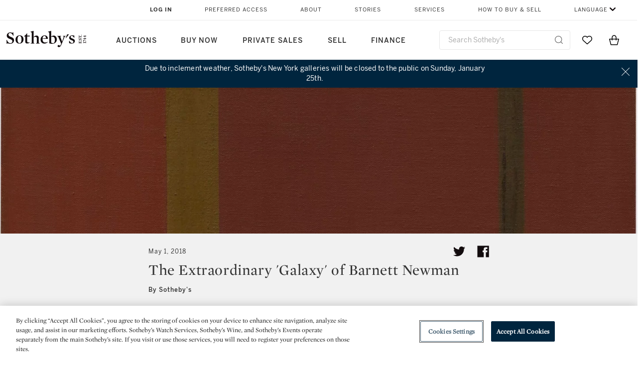

--- FILE ---
content_type: text/html;charset=UTF-8
request_url: https://www.sothebys.com/en/articles/the-extraordinary-galaxy-of-barnett-newman
body_size: 24024
content:
<!DOCTYPE html>
<html class="ArticlePage" lang="en">
    <head>
    <meta charset="UTF-8">

    
    <link rel="preconnect" href="https://cdn.fonts.net">
    <link rel="stylesheet"
        href="https://cdn.fonts.net/kit/604aed6c-1d0b-4404-bedd-e585cecd62fc/604aed6c-1d0b-4404-bedd-e585cecd62fc.css">
    
    
    <script src="https://cdn-ukwest.onetrust.com/scripttemplates/otSDKStub.js" type="text/javascript" charset="UTF-8"
        data-domain-script=7754d653-fe9e-40b1-b526-f0bb1a6ea107></script>
    <script src="/etc/designs/shared/js/stb-global.js"></script>
    
    
    <script>
        !(function () {
            var analytics = window.analytics = window.analytics || [];
            if (!analytics.initialize) {
                if (analytics.invoked) {
                    window.console && console.error && console.error("Segment snippet included twice.");
                } else {
                    analytics.invoked = !0;
                    analytics.methods = ["trackSubmit", "trackClick", "trackLink", "trackForm", "pageview", "identify", "reset", "group", "track", "ready", "alias", "debug", "page", "once", "off", "on"];
                    analytics.factory = function (t) { return function () { var e = Array.prototype.slice.call(arguments); e.unshift(t); analytics.push(e); return analytics } };
                    for (var t = 0; t < analytics.methods.length; t++) {
                        var e = analytics.methods[t];
                        analytics[e] = analytics.factory(e)
                    }
                    analytics.load = function (t, e) {
                        var n = document.createElement("script");
                        n.type = "text/javascript";
                        n.async = !0;
                        n.src = ("https:" === document.location.protocol ? "https://" : "http://") + "cdn.segment.com/analytics.js/v1/" + t + "/analytics.min.js";
                        var o = document.getElementsByTagName("script")[0];
                        o.parentNode.insertBefore(n, o);
                        analytics._loadOptions = e
                    };
                    analytics.SNIPPET_VERSION = "4.1.0";

                    // Fixed syntax for IE11 and consent manager check
                    if (!!navigator.userAgent.match(/Trident\/7\./)) {
                        analytics.load("3DPSfpG4OjRBGEMqXhG0ZZsFghihTZso");
                    }
                }
            }
        })();

        function OptanonWrapper() {
            const isPreview = window.name.includes('PreviewFrame-preview')

            window.addEventListener('animationend', event => {
                const onetrustLoaded = event.animationName === 'onetrust-fade-in'
                if (onetrustLoaded && isPreview && window.Optanon) window.Optanon.Close()
            })

            if (!navigator.userAgent.match(/Trident\/7\./) && !isPreview) { // disable on IE11
                const DEBUG_LABEL = 'SEGMENT_DEBUG';
                const debug = window.localStorage.getItem(DEBUG_LABEL) === 'true';

                try {
                    if (hasCookie('OptanonConsent')) {
                        window.SothebysShared.findSegmentIntegrations("3DPSfpG4OjRBGEMqXhG0ZZsFghihTZso").then(
                            function (integrations) {
                                analytics.load("3DPSfpG4OjRBGEMqXhG0ZZsFghihTZso", {
                                    integrations: integrations
                                });
                                window.addEventListener("OTConsentApplied", onOneTrustChanged);
                            });
                    }
                    function onOneTrustChanged() {
                        window.location.reload();
                    }
                } catch (e) {
                    if (debug) console.error(e);
                };

                function hasCookie(name) {
                    return getCookie(name) != null;
                }

                function getCookie(name) {
                    let match = document.cookie.match(new RegExp('(^| )' + name + '=([^;]+)'));
                    if (match) return match[2];
                }
            }
        }
    </script>
    <link rel="preload" as="script" href="https://sothebys-com.brightspotcdn.com/resource/00000169-4eb2-d078-adfb-6eb2e0750000/styleguide/react/sothebys-components-with-react.min.f4c21afd423a16150d55b37296802fbf.gz.js">
    <link rel="stylesheet" href="https://sothebys-com.brightspotcdn.com/resource/00000169-4eb2-d078-adfb-6eb2e0750000/styleguide/All.min.414daa50e834d99d20720cc4068c1c75.gz.css"><style>.ErrorPage-body {text-align: center; max-width: 667px; margin: 30px auto;}
.ErrorPage-body h1 {
  font-size: 100px;
  line-height: 1;
  letter-spacing: 2.6px;
  font-weight: 400;
  padding-bottom: 20px;
}
.ErrorPage-body h3 {
  font-size: 32px;
  font-weight: 300;
  line-height: 1.25;
  letter-spacing: 2px;
  padding: 0 10px 28px;
  max-width: 440px;
  margin: 0 auto;
}
.ErrorPage-body p {
  font-size: 20px;
  line-height: 1.2;
  padding: 0 10px 30px;
}</style>
<style>.TravexPage-black-background-container[data-white-background] .TravexLocation-eventDateRange {
    color: #000;
}</style>
<style>@media only screen and (max-width: 767px) {
   .AlgoliaGeographicSearchPage .listview-results { grid-template-columns: minmax(100px, 1fr); }
}</style>
<style>.ServiceDetailPage-aside .Address {
    display: none;
}</style>
<style>[data-preferred-content] .GallerySlide-actions {
    display: none;
}</style>
<style>.SearchModule-results .Card dynamic-cta:nth-of-type(odd) a[href] { display: none; }
.SearchModule-results .Card dynamic-cta:nth-of-type(odd) a[href*='http'] { display: flex; }</style>
<style></style><meta name="segment-site-verification" content="XB3b8DBgKNAcJ3nmgDYEFFkbV2OS4QD7"><style></style>
<style></style> <meta name="google-site-verification" content="jatOijsUDn6t0MH8uZbjbex1rYj2tgZZa_x1TAU32To"/> <style></style>
<style>@media only screen and (min-width: 768px) {
.DynamicCarousel-items[data-four-wide] .DynamicCarousel-items-item .Card .Image-uncropped, .MosaicCarousel-items[data-four-wide] .MosaicCarousel-items-item .Card .Image-uncropped {
    max-height: 376px;
    max-width: 100%;
}
}</style>
<style>aside [class$="-cta"] {
    display: block;
    text-align: left;
    margin: 0;
    min-width: unset;
    max-width: unset;
}
aside [class$="-cta"]:empty {
    display: none;
}</style>
<meta name="viewport" content="width=device-width, initial-scale=1"><title>The Extraordinary &#x27;Galaxy&#x27; of Barnett Newman | Sotheby’s</title>

    <meta name="description" content="Executed at the height of Barnett Newman’s career, Galaxy from 1949 is the very first painting in which the artist featured two of his iconic and revolutionary ‘zips’. Galaxy will highlight the upcoming Contemporary Art Evening Auction (16 May, New York) and is estimated to fetch $9,000,000–12,000,000.">
    <link rel="canonical" href="https://www.sothebys.com/en/articles/the-extraordinary-galaxy-of-barnett-newman">
    <meta name="brightspot.contentId" content="00000164-6098-d1db-a5e6-e9ff9c900000">

    <meta property="og:title" content="The Extraordinary &#x27;Galaxy&#x27; of Barnett Newman">

    <meta property="og:url" content="https://www.sothebys.com/en/articles/the-extraordinary-galaxy-of-barnett-newman">

<meta property="og:image" content="http://sothebys-brightspot-migration.s3.amazonaws.com/b2/1c/a0/f5fdbb3d8a1961a7fca67cd006ad197afa266221fc4af1034c7fe8c385/recirc-hockney-blog.jpg">


<meta property="og:image:url" content="http://sothebys-brightspot-migration.s3.amazonaws.com/b2/1c/a0/f5fdbb3d8a1961a7fca67cd006ad197afa266221fc4af1034c7fe8c385/recirc-hockney-blog.jpg">

<meta property="og:image:width" content="640">
<meta property="og:image:height" content="360">
    <meta property="og:image:type" content="image">



    <meta property="og:description" content="Executed at the height of Barnett Newman’s career, Galaxy from 1949 is the very first painting in which the artist featured two of his iconic and revolutionary ‘zips’. Galaxy will highlight the upcoming Contemporary Art Evening Auction (16 May, New York) and is estimated to fetch&quot;u2026">

    <meta property="og:locale" content="en">

    <meta property="og:locale:alternate" content="en">

    <meta property="og:locale:alternate" content="zh-Hant">

    <meta property="og:site_name" content="Sothebys.com">


    <meta property="og:type" content="article">

    <meta property="article:author" content=" Sotheby&#x27;s">

    <meta property="article:published_time" content="2018-05-01T04:00:00">

    <meta property="article:modified_time" content="2018-07-12T21:20:03.018">

    <meta property="article:section" content="Stories &amp; Videos">

<meta name="twitter:card" content="summary_large_image"/>





    <meta name="twitter:description" content="Executed at the height of Barnett Newman’s career, Galaxy from 1949 is the very first painting in which the artist featured two of his iconic and revolutionary ‘zips’. Galaxy will highlight the upcoming Contemporary Art Evening Auction (16 May, New York) and is estimated to fetch $9,000,000–12,000,000."/>



    
    
    <meta name="twitter:image" content="http://sothebys-brightspot-migration.s3.amazonaws.com/b2/1c/a0/f5fdbb3d8a1961a7fca67cd006ad197afa266221fc4af1034c7fe8c385/recirc-hockney-blog.jpg"/>
    









    <meta name="twitter:title" content="The Extraordinary &#x27;Galaxy&#x27; of Barnett Newman"/>



    <meta property="fb:app_id" content="939141536887366">

    <meta property="fb:pages" content="101894826563370">


<link rel="alternate" href="https://www.sothebys.com/en/articles/the-extraordinary-galaxy-of-barnett-newman" hreflang="en" /><link rel="apple-touch-icon"sizes="180x180"href="/apple-touch-icon.png">
<link rel="icon"type="image/png"href="/favicon-32x32.png">
<link rel="icon"type="image/png"href="/favicon-16x16.png">

    <script type="application/ld+json">{
  "@context" : "http://schema.org",
  "@type" : "Article",
  "author" : [ {
    "@context" : "http://schema.org",
    "@type" : "Person",
    "name" : " Sotheby's"
  } ],
  "dateModified" : "2018-07-12T21:20:03.018Z",
  "datePublished" : "2018-05-01T04:00:00Z",
  "headline" : "The Extraordinary 'Galaxy' of Barnett Newman",
  "image" : [ {
    "@context" : "http://schema.org",
    "@type" : "ImageObject",
    "height" : "850",
    "url" : "https://sothebys-com.brightspotcdn.com/dims4/default/7ef5676/2147483647/strip/false/crop/424x360+108+0/resize/1000x850!/quality/90/?url=http%3A%2F%2Fsothebys-brightspot-migration.s3.amazonaws.com%2Fb2%2F1c%2Fa0%2Ff5fdbb3d8a1961a7fca67cd006ad197afa266221fc4af1034c7fe8c385%2Frecirc-hockney-blog.jpg",
    "width" : "1000"
  }, {
    "@context" : "http://schema.org",
    "@type" : "ImageObject",
    "height" : "675",
    "url" : "https://sothebys-com.brightspotcdn.com/dims4/default/2608167/2147483647/strip/false/crop/640x360+0+0/resize/1200x675!/quality/90/?url=http%3A%2F%2Fsothebys-brightspot-migration.s3.amazonaws.com%2Fb2%2F1c%2Fa0%2Ff5fdbb3d8a1961a7fca67cd006ad197afa266221fc4af1034c7fe8c385%2Frecirc-hockney-blog.jpg",
    "width" : "1200"
  }, {
    "@context" : "http://schema.org",
    "@type" : "ImageObject",
    "height" : "900",
    "url" : "https://sothebys-com.brightspotcdn.com/dims4/default/b7908a8/2147483647/strip/false/crop/360x360+140+0/resize/900x900!/quality/90/?url=http%3A%2F%2Fsothebys-brightspot-migration.s3.amazonaws.com%2Fb2%2F1c%2Fa0%2Ff5fdbb3d8a1961a7fca67cd006ad197afa266221fc4af1034c7fe8c385%2Frecirc-hockney-blog.jpg",
    "width" : "900"
  } ],
  "mainEntityOfPage" : {
    "@type" : "WebPage",
    "@id" : "https://www.sothebys.com/en/articles/the-extraordinary-galaxy-of-barnett-newman"
  },
  "name" : "The Extraordinary 'Galaxy' of Barnett Newman | Sotheby’s",
  "publisher" : {
    "@context" : "http://schema.org",
    "@type" : "Organization",
    "contactPoint" : [ {
      "@context" : "http://schema.org",
      "@type" : "ContactPoint",
      "areaServed" : [ "US" ],
      "contactType" : "customer service",
      "telephone" : "+1 212 606 7000"
    }, {
      "@context" : "http://schema.org",
      "@type" : "ContactPoint",
      "areaServed" : [ "UK" ],
      "contactType" : "customer service",
      "telephone" : "+44 (0) 20 7293 5000"
    } ],
    "logo" : {
      "@context" : "http://schema.org",
      "@type" : "ImageObject",
      "height" : "60",
      "name" : "Sotheby's",
      "url" : "https://sothebys-com.brightspotcdn.com/dims4/default/6459e22/2147483647/strip/false/crop/200x60+0+0/resize/200x60!/quality/90/?url=http%3A%2F%2Fsothebys-brightspot.s3.amazonaws.com%2Fdotcom%2Ffa%2F1e%2F824c9f1d4e4f9fb495368c7bafdc%2Ftest-sothebys-logo-200x60-1.png",
      "width" : "200"
    },
    "name" : "Sotheby's",
    "url" : "https://www.sothebys.com"
  },
  "url" : "https://www.sothebys.com/en/articles/the-extraordinary-galaxy-of-barnett-newman"
}</script>
    
    <link rel="amphtml" href="https://www.sothebys.com/en/articles/the-extraordinary-galaxy-of-barnett-newman?_amp=true">
    
    <script>
        !function () { "use strict"; !function () { if (void 0 === window.Reflect || void 0 === window.customElements || window.customElements.polyfillWrapFlushCallback) return; const t = HTMLElement; window.HTMLElement = { HTMLElement: function () { return Reflect.construct(t, [], this.constructor) } }.HTMLElement, HTMLElement.prototype = t.prototype, HTMLElement.prototype.constructor = HTMLElement, Object.setPrototypeOf(HTMLElement, t) }() }();
    </script>
    
    <script>
        !function () { "use strict"; var n, t = !1, o = [], d = !1; function e() { window.WebComponents.ready = !0, document.dispatchEvent(new CustomEvent("WebComponentsReady", { bubbles: !0 })) } function i() { window.customElements && customElements.polyfillWrapFlushCallback && customElements.polyfillWrapFlushCallback(function (e) { n = e, d && n() }) } function r() { window.HTMLTemplateElement && HTMLTemplateElement.bootstrap && HTMLTemplateElement.bootstrap(window.document), t = !0, c().then(e) } function c() { d = !1; var e = o.map(function (e) { return e instanceof Function ? e() : e }); return o = [], Promise.all(e).then(function () { d = !0, n && n() }).catch(function (e) { console.error(e) }) } window.WebComponents = window.WebComponents || {}, window.WebComponents.ready = window.WebComponents.ready || !1, window.WebComponents.waitFor = window.WebComponents.waitFor || function (e) { e && (o.push(e), t && c()) }, window.WebComponents._batchCustomElements = i; var a = "webcomponents-loader.js", l = []; "attachShadow" in Element.prototype && "getRootNode" in Element.prototype && (!window.ShadyDOM || !window.ShadyDOM.force) || l.push("sd"), window.customElements && !window.customElements.forcePolyfill || l.push("ce"); var s, m, w, u = function () { var e = document.createElement("template"); if (!("content" in e)) return !0; if (!(e.content.cloneNode() instanceof DocumentFragment)) return !0; var n = document.createElement("template"); n.content.appendChild(document.createElement("div")), e.content.appendChild(n); var t = e.cloneNode(!0); return 0 === t.content.childNodes.length || 0 === t.content.firstChild.content.childNodes.length }(); window.Promise && Array.from && window.URL && window.Symbol && !u || (l = ["sd-ce-pf"]), l.length ? (s = "bundles/webcomponents-" + l.join("-") + ".js", m = window.WebComponents.root ? window.WebComponents.root + s : document.querySelector('script[src*="' + a + '"]').src.replace(a, s), (w = document.createElement("script")).src = m, "loading" === document.readyState ? (w.setAttribute("onload", "window.WebComponents._batchCustomElements()"), document.write(w.outerHTML), document.addEventListener("DOMContentLoaded", r)) : (w.addEventListener("load", function () { i(), r() }), w.addEventListener("error", function () { throw new Error("Could not load polyfill bundle" + m) }), document.head.appendChild(w))) : "complete" === document.readyState ? (t = !0, e()) : (window.addEventListener("load", r), window.addEventListener("DOMContentLoaded", function () { window.removeEventListener("load", r), r() })) }();
    </script>
    
    <meta name="brightspot.cached" content="true">

    <link rel="stylesheet" href="https://cdn.jsdelivr.net/npm/keen-slider@6.8.5/keen-slider.min.css" />
    <!-- Add Webcomponents Loader -->
    <script src="https://unpkg.com/@webcomponents/webcomponentsjs@2.5.0/webcomponents-loader.js"></script>

    <!-- Add Custom Elements ES5 Adapter -->
    <script src="https://unpkg.com/@webcomponents/webcomponentsjs@2.5.0/custom-elements-es5-adapter.js"></script>
    <script src="https://unpkg.com/@popperjs/core@2"></script>
    <script src="https://unpkg.com/tippy.js@6"></script>

    <script src="/core/page/ym-utils.js"></script>
    <script src="https://sothebys-com.brightspotcdn.com/resource/00000169-4eb2-d078-adfb-6eb2e0750000/styleguide/All.min.9bbb19ca52665991fb552ba33a16351c.gz.js" async></script><script>
    window.fbAsyncInit = function() {
    FB.init({
    
        appId : '939141536887366',
    
    xfbml : true,
    version : 'v2.9'
    });
    };
    (function(d, s, id){
    var js, fjs = d.getElementsByTagName(s)[0];
    if (d.getElementById(id)) {return;}
    js = d.createElement(s); js.id = id;
    js.src = "//connect.facebook.net/en_US/sdk.js";
    fjs.parentNode.insertBefore(js, fjs);
    }(document, 'script', 'facebook-jssdk'));
</script>
<script>!function(e){var o={};function t(r){if(o[r])return o[r].exports;var n=o[r]={i:r,l:!1,exports:{}};return e[r].call(n.exports,n,n.exports,t),n.l=!0,n.exports}t.m=e,t.c=o,t.d=function(e,o,r){t.o(e,o)||Object.defineProperty(e,o,{enumerable:!0,get:r})},t.r=function(e){"undefined"!=typeof Symbol&&Symbol.toStringTag&&Object.defineProperty(e,Symbol.toStringTag,{value:"Module"}),Object.defineProperty(e,"__esModule",{value:!0})},t.t=function(e,o){if(1&o&&(e=t(e)),8&o)return e;if(4&o&&"object"==typeof e&&e&&e.__esModule)return e;var r=Object.create(null);if(t.r(r),Object.defineProperty(r,"default",{enumerable:!0,value:e}),2&o&&"string"!=typeof e)for(var n in e)t.d(r,n,function(o){return e[o]}.bind(null,n));return r},t.n=function(e){var o=e&&e.__esModule?function(){return e.default}:function(){return e};return t.d(o,"a",o),o},t.o=function(e,o){return Object.prototype.hasOwnProperty.call(e,o)},t.p="",t(t.s=10)}([function(e,o,t){"use strict";Object.defineProperty(o,"__esModule",{value:!0}),o.getCampaigns=o.getCookie=o.removeCookie=o.setCookie=o.getQueryParam=o.isUrlSecure=void 0;var r=function(e){return e&&e.__esModule?e:{default:e}}(t(7)),n=function(e){if(e&&e.__esModule)return e;var o={};if(null!=e)for(var t in e)Object.prototype.hasOwnProperty.call(e,t)&&(o[t]=e[t]);return o.default=e,o}(t(3));var a=function(e,o){try{return e[o]}catch(e){}},i=(o.isUrlSecure=function(e){var o=new r.default(e);return!!o&&"https:"===o.protocol},o.getQueryParam=function(e,o){var t=new r.default(e,!0);if(!Array.isArray(o))return a(t.query,o);var n=void 0,i=!0,s=!1,u=void 0;try{for(var c,l=o[Symbol.iterator]();!(i=(c=l.next()).done);i=!0){var f=c.value,m=a(t.query,f);m&&(void 0===n&&(n={}),n[f]=m)}}catch(e){s=!0,u=e}finally{try{!i&&l.return&&l.return()}finally{if(s)throw u}}return null===n?void 0:n});o.setCookie=function(e){var o=e.name,t=e.value,r=e.expires,a=void 0===r?1:r,i=e.path,s={};a&&(s.expires=a),i&&(s.path=i),n.set(o,t,a)},o.removeCookie=function(e){n.remove(e)},o.getCookie=function(e){n.get(e)},o.getCampaigns=function(e){var o=i(e,["aecmp","cmp"]);if(o){var t=o.aecmp,r=o.cmp;return t||r}}},function(e,o,t){"use strict";Object.defineProperty(o,"__esModule",{value:!0}),o.campaign=void 0;var r=t(0);o.campaign=function(e){try{var o={cookieName:"aecmp",patterns:{alwaysIgnore:[/^Simple_Registration_Complete$/],ignoreIfPrior:[/^email_SimpleAccountWelcome_Estimates_zaius_\d{1,2}-[a-z]{1,3}-\d{1,2}$/i]}},t=function(e,o){return e.test(o)},n=(0,r.getCookie)(o.cookieName);n&&!0===o.patterns.alwaysIgnore.some(function(e){return t(e,n)})&&((0,r.removeCookie)(o.cookieName),n=void 0);var a=(0,r.getCampaigns)(e);if(!a)return;if(n&&n===a)return;if(!0===o.patterns.alwaysIgnore.some(function(e){return t(e,a)}))return;if(!n)return void(0,r.setCookie)({name:o.cookieName,value:a,expires:30});if(!0===o.patterns.ignoreIfPrior.some(function(e){return t(e,a)}))return;(0,r.setCookie)({name:o.cookieName,value:a,expires:30})}catch(e){console.error(e)}}},function(e,o,t){"use strict";Object.defineProperty(o,"__esModule",{value:!0}),o.traffic=void 0;var r=t(0);o.traffic=function(e,o){try{var t=(0,r.isUrlSecure)(o),n=function(e){return"AE-"+e},a={set:function(e,o){t?window.sessionStorage.setItem(n(e),"string"==typeof o?o:JSON.stringify(o)):(0,r.setCookie)({name:n(e),value:o})},get:function(e){if(t)return window.sessionStorage.getItem(n(e));(0,r.getCookie)(n(e))},remove:function(e){if(t)return window.sessionStorage.removeItem(n(e));(0,r.removeCookie)(n(e))},replace:function(e){if(t&&!window.sessionStorage.getItem(n(e))){var o=(0,r.getCookie)(n(e));o&&(window.sessionStorage.setItem(n(e),o),(0,r.removeCookie)(n(e)))}}},i=void 0,s=void 0,u=void 0,c=void 0,l=void 0,f={keyName:"aetrfc",referrer:e,types:{d:"direct",r:"referral",o:"organic",p:"paid",c:"campaign"},internalDomains:["sothebys.com","auth0.com","sothebys.io"],patterns:{alwaysIgnore:[/^Simple_Registration_Complete$/],ignoreIfPrior:[/^email_SimpleAccountWelcome_Estimates_zaius_\d{1,2}-[a-z]{1,3}-\d{1,2}$/i],href:/(?:https?:\/\/)?((?:[\w-.])+)(?:\/?$|(?:\/?[^\?]\/?)+)(?:(?:\?)([^#]+))?/i},searchEngines:[{n:"360.cn",u:["360.cn"],q:"q"},{n:"Alice",u:["www.alice.com","aliceadsl.fr"],q:"qs"},{n:"Alltheweb",u:["www.alltheweb.com"],q:"q"},{n:"Altavista",u:["www.altavista.com"],q:"q"},{n:"AOL",u:["www.aol.com"],q:["encquery, q, query"]},{n:"Ask",u:["www.ask.com","search.aol.","alicesuche.aol."],q:"q"},{n:"Auone",u:["search.auone.jp"],q:"q"},{n:"Avg",u:["isearch.avg.com"],q:"q"},{n:"Babylon",u:["search.babylon.com"],q:"q"},{n:"Baidu",u:["www.baidu.com"],q:"wd, word"},{n:"Biglobe",u:["biglobe.ne.jp"],q:"q"},{n:"Bing",u:["www.bing."],q:"q"},{n:"Centrum.cz",u:["search.centrum.cz"],q:"q"},{n:"Comcast",u:["search.comcast.net"],q:"q"},{n:"Conduit",u:["search.conduit.com"],q:"q"},{n:"CNN",u:["www.cnn.com/SEARCH"],q:"query"},{n:"Daum",u:["www.daum.net"],q:"q"},{n:"Ekolay",u:["www.ekolay.net"],q:"q"},{n:"Eniro",u:["www.eniro.se"],q:"search_word"},{n:"Globo",u:["www.globo.com/busca"],q:"q"},{n:"go.mail.ru",u:["go.mail.ru"],q:"q"},{n:"Google",u:["www.google."],q:"q"},{n:"goo.ne",u:["goo.ne.jp"],q:"MT"},{n:"haosou.com",u:["www.haosou.com/s"],q:"q"},{n:"Incredimail",u:["search.incredimail.com"],q:"q"},{n:"Kvasir",u:["www.kvasir.no"],q:"q"},{n:"Live",u:["www.bing."],q:"q"},{n:"Lycos",u:["www.lycos."],q:"q"},{n:"Lycos",u:["search.lycos."],q:"query"},{n:"Mamma",u:["www.mamma.com"],q:"query"},{n:"MSN",u:["www.msn.com","money.msn.com","local.msn.com"],q:"q"},{n:"Mynet",u:["www.mynet.com"],q:"q"},{n:"Najdi",u:["najdi.si"],q:"q"},{n:"Naver",u:["www.naver.com"],q:"query"},{n:"Netscape",u:["search.netscape.com"],q:"query"},{n:"ONET",u:["szukaj.onet.pl"],q:"q, qt"},{n:"Ozu",u:["www.ozu.es"],q:"q"},{n:"PCHome",u:["www.pchome.com"],q:"q"},{n:"Rakuten",u:["rakuten."],q:"qt"},{n:"Rambler",u:["rambler.ru"],q:"query"},{n:"Search-results",u:["search-results.com"],q:"q"},{n:"search.smt.docomo",u:["search.smt.docomo.ne.jp"],q:"MT"},{n:"Sesam",u:["sesam.no"],q:"q"},{n:"Seznam",u:["www.seznam.cz"],q:"q"},{n:"So.com",u:["www.so.com/s"],q:"q"},{n:"Sogou",u:["www.sogou.com"],q:"query"},{n:"Startsiden",u:["www.startsiden.no/sok"],q:"q"},{n:"Szukacz",u:["www.szukacz.pl"],q:"q"},{n:"Terra",u:["buscador.terra.com.br"],q:"query"},{n:"Tut.by",u:["search.tut.by"],q:"query"},{n:"Ukr",u:["search.ukr.net"],q:"q"},{n:"Virgilio",u:["search.virgilio.it"],q:"qs"},{n:"Voila",u:["www.voila.fr"],q:"rdata"},{n:"Wirtulana Polska",u:["www.wp.pl"],q:"szukaj"},{n:"Yahoo",u:["www.yahoo.","yahoo.","m.yahoo.com"],q:"p"},{n:"Yandex",u:["www.yandex.com","yandex.ru"],q:"text"},{n:"Yam",u:["www.yam.com"],q:"k"}]},m=(0,r.getCampaigns)(o),p=!1;if(f.internalDomains.map(function(e){f.referrer.indexOf(e)>-1&&(p=!0)}),p)return void a.replace(f.keyName);var w=f.referrer.match(f.patterns.href);if(null===w)i=f.types.d;else{var h=w[1];l=h||"".toLowerCase();var y=null;f.searchEngines.map(function(e,o){(Array.isArray(e.u)?e.u:[e.u]).map(function(o){h.indexOf(o.toLowerCase())>-1&&(y=e)})});var d=null;try{d=f.referrer.split("?")[0]}catch(e){}u=d,null===y?i=f.types[m?"c":"r"]:(i=f.types[m?"p":"o"],s=y.n,c=function(o){if(!Array.isArray(o))return(0,r.getQueryParam)(e,o)||"";var t=(0,r.getQueryParam)(e,o);if(!t)return"";console.log(JSON.stringify(t,null,2));var n="";for(var a in t)n=n+(n?" ":"")+t[a];return n}(y.q))}var q={type:i,entry_path:window.location.pathname};s&&(q.source=s),l&&(q.domain=l),u&&(q.referring_url=u),c&&(q.keywords=c),a.set(f.keyName,q)}catch(e){console.error(e)}}},function(e,o,t){"use strict";Object.defineProperty(o,"__esModule",{value:!0});o.get=function(e){try{var o=new RegExp(e+"=([^;]+)").exec(document.cookie);try{return JSON.parse(o[1])}catch(e){return o[1]}}catch(e){}},o.set=function(e,o,t){var r=new Date;r.setTime(r.getTime()+86400*t*1e3),document.cookie=e+"="+JSON.stringify(o)+";expires="+r.toUTCString()+"; path=/"},o.remove=function(e){document.cookie=e+"=;expires=Thu, 01 Jan 1970 00:00:01 GMT; path=/"}},function(e,o,t){"use strict";var r=Object.prototype.hasOwnProperty;function n(e){return decodeURIComponent(e.replace(/\+/g," "))}o.stringify=function(e,o){o=o||"";var t=[];for(var n in"string"!=typeof o&&(o="?"),e)r.call(e,n)&&t.push(encodeURIComponent(n)+"="+encodeURIComponent(e[n]));return t.length?o+t.join("&"):""},o.parse=function(e){for(var o,t=/([^=?&]+)=?([^&]*)/g,r={};o=t.exec(e);){var a=n(o[1]),i=n(o[2]);a in r||(r[a]=i)}return r}},function(e,o,t){"use strict";e.exports=function(e,o){if(o=o.split(":")[0],!(e=+e))return!1;switch(o){case"http":case"ws":return 80!==e;case"https":case"wss":return 443!==e;case"ftp":return 21!==e;case"gopher":return 70!==e;case"file":return!1}return 0!==e}},function(e,o,t){"use strict";var r,n="function"==typeof Symbol&&"symbol"==typeof Symbol.iterator?function(e){return typeof e}:function(e){return e&&"function"==typeof Symbol&&e.constructor===Symbol&&e!==Symbol.prototype?"symbol":typeof e};r=function(){return this}();try{r=r||Function("return this")()||(0,eval)("this")}catch(e){"object"===("undefined"==typeof window?"undefined":n(window))&&(r=window)}e.exports=r},function(e,o,t){"use strict";(function(o){var r="function"==typeof Symbol&&"symbol"==typeof Symbol.iterator?function(e){return typeof e}:function(e){return e&&"function"==typeof Symbol&&e.constructor===Symbol&&e!==Symbol.prototype?"symbol":typeof e},n=t(5),a=t(4),i=/^([a-z][a-z0-9.+-]*:)?(\/\/)?([\S\s]*)/i,s=/^[A-Za-z][A-Za-z0-9+-.]*:\/\//,u=[["#","hash"],["?","query"],["/","pathname"],["@","auth",1],[NaN,"host",void 0,1,1],[/:(\d+)$/,"port",void 0,1],[NaN,"hostname",void 0,1,1]],c={hash:1,query:1};function l(e){var t,n=o&&o.location||{},a={},i=void 0===(e=e||n)?"undefined":r(e);if("blob:"===e.protocol)a=new m(unescape(e.pathname),{});else if("string"===i)for(t in a=new m(e,{}),c)delete a[t];else if("object"===i){for(t in e)t in c||(a[t]=e[t]);void 0===a.slashes&&(a.slashes=s.test(e.href))}return a}function f(e){var o=i.exec(e);return{protocol:o[1]?o[1].toLowerCase():"",slashes:!!o[2],rest:o[3]}}function m(e,o,t){if(!(this instanceof m))return new m(e,o,t);var i,s,c,p,w,h,y=u.slice(),d=void 0===o?"undefined":r(o),q=this,v=0;for("object"!==d&&"string"!==d&&(t=o,o=null),t&&"function"!=typeof t&&(t=a.parse),o=l(o),i=!(s=f(e||"")).protocol&&!s.slashes,q.slashes=s.slashes||i&&o.slashes,q.protocol=s.protocol||o.protocol||"",e=s.rest,s.slashes||(y[2]=[/(.*)/,"pathname"]);v<y.length;v++)c=(p=y[v])[0],h=p[1],c!=c?q[h]=e:"string"==typeof c?~(w=e.indexOf(c))&&("number"==typeof p[2]?(q[h]=e.slice(0,w),e=e.slice(w+p[2])):(q[h]=e.slice(w),e=e.slice(0,w))):(w=c.exec(e))&&(q[h]=w[1],e=e.slice(0,w.index)),q[h]=q[h]||i&&p[3]&&o[h]||"",p[4]&&(q[h]=q[h].toLowerCase());t&&(q.query=t(q.query)),i&&o.slashes&&"/"!==q.pathname.charAt(0)&&(""!==q.pathname||""!==o.pathname)&&(q.pathname=function(e,o){for(var t=(o||"/").split("/").slice(0,-1).concat(e.split("/")),r=t.length,n=t[r-1],a=!1,i=0;r--;)"."===t[r]?t.splice(r,1):".."===t[r]?(t.splice(r,1),i++):i&&(0===r&&(a=!0),t.splice(r,1),i--);return a&&t.unshift(""),"."!==n&&".."!==n||t.push(""),t.join("/")}(q.pathname,o.pathname)),n(q.port,q.protocol)||(q.host=q.hostname,q.port=""),q.username=q.password="",q.auth&&(p=q.auth.split(":"),q.username=p[0]||"",q.password=p[1]||""),q.origin=q.protocol&&q.host&&"file:"!==q.protocol?q.protocol+"//"+q.host:"null",q.href=q.toString()}m.prototype={set:function(e,o,t){var r=this;switch(e){case"query":"string"==typeof o&&o.length&&(o=(t||a.parse)(o)),r[e]=o;break;case"port":r[e]=o,n(o,r.protocol)?o&&(r.host=r.hostname+":"+o):(r.host=r.hostname,r[e]="");break;case"hostname":r[e]=o,r.port&&(o+=":"+r.port),r.host=o;break;case"host":r[e]=o,/:\d+$/.test(o)?(o=o.split(":"),r.port=o.pop(),r.hostname=o.join(":")):(r.hostname=o,r.port="");break;case"protocol":r.protocol=o.toLowerCase(),r.slashes=!t;break;case"pathname":case"hash":if(o){var i="pathname"===e?"/":"#";r[e]=o.charAt(0)!==i?i+o:o}else r[e]=o;break;default:r[e]=o}for(var s=0;s<u.length;s++){var c=u[s];c[4]&&(r[c[1]]=r[c[1]].toLowerCase())}return r.origin=r.protocol&&r.host&&"file:"!==r.protocol?r.protocol+"//"+r.host:"null",r.href=r.toString(),r},toString:function(e){e&&"function"==typeof e||(e=a.stringify);var o,t=this,n=t.protocol;n&&":"!==n.charAt(n.length-1)&&(n+=":");var i=n+(t.slashes?"//":"");return t.username&&(i+=t.username,t.password&&(i+=":"+t.password),i+="@"),i+=t.host+t.pathname,(o="object"===r(t.query)?e(t.query):t.query)&&(i+="?"!==o.charAt(0)?"?"+o:o),t.hash&&(i+=t.hash),i}},m.extractProtocol=f,m.location=l,m.qs=a,e.exports=m}).call(this,t(6))},function(e,o,t){"use strict";Object.defineProperty(o,"__esModule",{value:!0}),o.affiliate=void 0;var r=t(0);o.affiliate=function(e){try{var o=(0,r.getQueryParam)(e,["ranSiteID","clickdate"]);if(!o)return;var t=o.ranSiteID,n=o.clickdate;if(!t||!n)return;(0,r.removeCookie)("aeaffd"),(0,r.setCookie)({name:"aeaffd",value:{click_date:n,site_id:t},expires:30})}catch(e){console.error(e)}}},function(e,o,t){"use strict";var r=t(8),n=t(2),a=t(1);try{var i=window.location.href,s=document.referrer;(0,r.affiliate)(i),(0,n.traffic)(s,i),(0,a.campaign)(i)}catch(e){console.error(e)}},function(e,o,t){e.exports=t(9)}]);</script>
<script>(function() {    
    var getCookie = function(name) {
      var value = "; " + document.cookie;
      var parts = value.split("; " + name + "=");
      if (parts.length == 2) return parts.pop().split(";").shift();
    }

    var aecmpCookie = getCookie('aecmp');
    if (aecmpCookie !== undefined) {
        document.cookie = 'aecmp=' + encodeURI(decodeURI(getCookie('aecmp'))) +  ';path=/;expires=' + new Date(new Date().getTime() + 60*60*24*30*1000).toUTCString();
    }
})();</script>
</head>

    <body class="ArticlePage-body" data-redactable-token="-----BEGIN PUBLIC [base64]/McLQIDAQAB-----END PUBLIC KEY-----"
    data-page-properties='{
      "0": "","jwt_key_prefix": "http://schemas.sothebys.com","auth0Domain": [&quot;accounts.sothebys.com&quot;],"auth0ClientID": "T7hr3mPabRS4lVwwyVr7gqCzF8Lg0m7s","auth0Audience": "https://customer.api.sothebys.com","jwtIssuer": "www.sothebys.com","domain": "sothebys.com","vikingCustomerApi": "https://customerapi.prod.sothelabs.com/graphql"}'
    data-tracking='{"content_type": "Articles","name": "Articles: The Extraordinary &#x27;Galaxy&#x27; of Barnett Newman","editorial_content": "/en/articles/the-extraordinary-galaxy-of-barnett-newman","related_sales": "No Related Sale","language": "English","author": " Sotheby&#x27;s","date_published": "May 1, 2018 12:00 AM",
    "preferred_content": "false"
    }'>
        <svg xmlns="http://www.w3.org/2000/svg" version="1.1" style="display:none" id="iconsMap">
            <symbol id="chevron" viewBox="0 0 24 13" role="presentation">
                <title>Chevron</title>
                <path d="M23.0287589,11.9714057 C23.2542377,12.192216 23.6160264,12.1884314 23.8368367,11.9629526 C24.057647,11.7374739 24.0538624,11.3756851 23.8283836,11.1548748 L12.6042778,0.163163174 C12.3842387,-0.0523200037 12.0330147,-0.0546587542 11.8101255,0.157875028 L0.177089588,11.2504423 C-0.0513097512,11.4682302 -0.0599119823,11.8299365 0.157875968,12.0583359 C0.375663918,12.2867352 0.737370183,12.2953374 0.965769522,12.0775495 L12.1991742,1.36604663 L23.0287589,11.9714057 Z"></path>
            </symbol>
        </svg>
        <div data-sothebys-component-url="header" data-brightspot-hosted="true"></div>
        
            
                <div class="ArticlePage-pageBanner">
                    
                        <figure class="Figure">
    
        <picture>
    
    
        
            
        
    

    
    
        
    
        <source type="image/webp"  width="1440"
     height="330"
    srcset="https://sothebys-com.brightspotcdn.com/dims4/default/93269e4/2147483647/strip/true/crop/1920x440+0+130/resize/375x86!/format/webp/quality/90/?url=http%3A%2F%2Fsothebys-brightspot-migration.s3.amazonaws.com%2F4a%2F5b%2F20%2F0122761745741d6d992a260081362fc2f3d625ba76c93da61fde7a1905%2Fhero-barnett-galaxy-blog.jpg 375w,https://sothebys-com.brightspotcdn.com/dims4/default/93a6abd/2147483647/strip/true/crop/1920x440+0+130/resize/768x176!/format/webp/quality/90/?url=http%3A%2F%2Fsothebys-brightspot-migration.s3.amazonaws.com%2F4a%2F5b%2F20%2F0122761745741d6d992a260081362fc2f3d625ba76c93da61fde7a1905%2Fhero-barnett-galaxy-blog.jpg 768w,https://sothebys-com.brightspotcdn.com/dims4/default/b06c150/2147483647/strip/true/crop/1920x440+0+130/resize/1440x330!/format/webp/quality/90/?url=http%3A%2F%2Fsothebys-brightspot-migration.s3.amazonaws.com%2F4a%2F5b%2F20%2F0122761745741d6d992a260081362fc2f3d625ba76c93da61fde7a1905%2Fhero-barnett-galaxy-blog.jpg 1440w" srcset='[data-uri]'
/>
    

    
        <source width="1440"
     height="330"
    srcset="https://sothebys-com.brightspotcdn.com/dims4/default/767eba8/2147483647/strip/true/crop/1920x440+0+130/resize/1440x330!/quality/90/?url=http%3A%2F%2Fsothebys-brightspot-migration.s3.amazonaws.com%2F4a%2F5b%2F20%2F0122761745741d6d992a260081362fc2f3d625ba76c93da61fde7a1905%2Fhero-barnett-galaxy-blog.jpg" srcset='[data-uri]'
/>
    

    
    
    <img class="Image  " alt="" srcset="https://sothebys-com.brightspotcdn.com/dims4/default/53df941/2147483647/strip/true/crop/1920x440+0+130/resize/375x86!/quality/90/?url=http%3A%2F%2Fsothebys-brightspot-migration.s3.amazonaws.com%2F4a%2F5b%2F20%2F0122761745741d6d992a260081362fc2f3d625ba76c93da61fde7a1905%2Fhero-barnett-galaxy-blog.jpg 375w,https://sothebys-com.brightspotcdn.com/dims4/default/c227ffd/2147483647/strip/true/crop/1920x440+0+130/resize/768x176!/quality/90/?url=http%3A%2F%2Fsothebys-brightspot-migration.s3.amazonaws.com%2F4a%2F5b%2F20%2F0122761745741d6d992a260081362fc2f3d625ba76c93da61fde7a1905%2Fhero-barnett-galaxy-blog.jpg 768w,https://sothebys-com.brightspotcdn.com/dims4/default/767eba8/2147483647/strip/true/crop/1920x440+0+130/resize/1440x330!/quality/90/?url=http%3A%2F%2Fsothebys-brightspot-migration.s3.amazonaws.com%2F4a%2F5b%2F20%2F0122761745741d6d992a260081362fc2f3d625ba76c93da61fde7a1905%2Fhero-barnett-galaxy-blog.jpg 1440w" width="1440" height="330"
        src="https://sothebys-com.brightspotcdn.com/dims4/default/767eba8/2147483647/strip/true/crop/1920x440+0+130/resize/1440x330!/quality/90/?url=http%3A%2F%2Fsothebys-brightspot-migration.s3.amazonaws.com%2F4a%2F5b%2F20%2F0122761745741d6d992a260081362fc2f3d625ba76c93da61fde7a1905%2Fhero-barnett-galaxy-blog.jpg" src="[data-uri]"
    >

</picture>
    
    
</figure>
                    
                </div>
            
        
        <div class="ArticlePage-info-container">
            <div class="ArticlePage-info">
                
                    <div class="ArticlePage-actions"><div class="ActionBar">
    
        <ul class="ActionBar-items">
            
                <li class="ActionBar-items-item"><a class="TwitterTweetButton" aria-label="Tweet this article" data-icon="Tweet" href="https://twitter.com/intent/tweet?url=https://www.sothebys.com/en/articles/the-extraordinary-galaxy-of-barnett-newman&text=The%20Extraordinary%20%27Galaxy%27%20of%20Barnett%20Newman"
    target="_blank"
><svg class="TwitterSvg" width="30px" height="25px" viewBox="0 0 30 25" version="1.1" xmlns="http://www.w3.org/2000/svg" xmlns:xlink="http://www.w3.org/1999/xlink">
    <!-- Generator: Sketch 49 (51002) - http://www.bohemiancoding.com/sketch -->
    <desc>Created with Sketch.</desc>
    <defs></defs>
    <g id="Symbols" stroke="none" stroke-width="1" fill="none" fill-rule="evenodd">
        <g id="Footer-1440" transform="translate(-409.000000, -42.000000)" fill="#130C0E" data-svg-fill>
            <g id="Social-Block-Footer">
                <g>
                    <g id="Group" transform="translate(207.000000, 28.000000)">
                        <path d="M232,16.8858743 C230.89615,17.3752814 229.709865,17.7064019 228.465046,17.8549905 C229.735496,17.0933441 230.71154,15.8869711 231.17116,14.4499221 C229.981758,15.1551117 228.66455,15.6673786 227.26283,15.9434278 C226.13993,14.7470992 224.540438,14 222.77019,14 C219.37101,14 216.61502,16.7556428 216.61502,20.1544767 C216.61502,20.6369566 216.669745,21.1066213 216.774693,21.557236 C211.659297,21.300583 207.124055,18.8500837 204.088553,15.1263638 C203.558621,16.0352133 203.25521,17.0926514 203.25521,18.220747 C203.25521,20.3560584 204.341742,22.2399123 205.993188,23.3437626 C204.984241,23.3115511 204.035213,23.0348092 203.205334,22.5738036 C203.204988,22.5994343 203.204988,22.6250649 203.204988,22.6513883 C203.204988,25.6332044 205.326445,28.1207643 208.142008,28.6863707 C207.625584,28.826993 207.081799,28.9024996 206.520695,28.9024996 C206.123766,28.9024996 205.738267,28.8637072 205.362466,28.7920106 C206.145587,31.2369682 208.41875,33.0165676 211.112048,33.0660971 C209.005484,34.7171968 206.351671,35.7008601 203.468221,35.7008601 C202.971194,35.7008601 202.481441,35.6717659 202,35.6149628 C204.723778,37.3613116 207.958783,38.3803036 211.434855,38.3803036 C222.755643,38.3803036 228.946834,29.0015586 228.946834,20.8683253 C228.946834,20.6012815 228.940599,20.3359695 228.928823,20.0720429 C230.131386,19.204064 231.17497,18.1203025 232,16.8858743" id="Fill-13"></path>
                    </g>
                </g>
            </g>
        </g>
    </g>
</svg>
</a>
</li>
            
                <li class="ActionBar-items-item"><a class="FacebookShareButton" aria-label="Share article on facebook" data-icon="Facebook"
    href="https://www.facebook.com/dialog/share?app_id=939141536887366&display=popup&href=https://www.sothebys.com/en/articles/the-extraordinary-galaxy-of-barnett-newman"
    target="_blank"
><svg class="FacebookSvg" width="31px" height="30px" viewBox="0 0 31 30" version="1.1" xmlns="http://www.w3.org/2000/svg" xmlns:xlink="http://www.w3.org/1999/xlink">
    <!-- Generator: Sketch 49 (51002) - http://www.bohemiancoding.com/sketch -->
    <desc>Created with Sketch.</desc>
    <defs></defs>
    <g id="Symbols" stroke="none" stroke-width="1" fill="none" fill-rule="evenodd">
        <g id="Footer-1440" transform="translate(-588.000000, -39.000000)" fill="#130C0E" data-svg-fill>
            <g id="Social-Block-Footer">
                <g>
                    <g id="Group" transform="translate(207.000000, 28.000000)">
                        <path d="M381.621862,41 L411.621862,41 L411.621862,11 L381.621862,11 L381.621862,41 Z M407.489798,19.4811718 L404.746529,19.4811718 C403.78699,19.4811718 403.443296,20.0303089 403.443296,20.7844057 L403.443296,23.3903901 L407.489798,23.3903901 L407.009303,27.9860299 L403.443296,27.9860299 L403.574102,40.9967129 L398.155724,40.9967129 L398.024917,27.9860299 L395.281648,27.9860299 L395.281648,23.3903901 L398.024917,23.3903901 L398.024917,20.7844057 C398.024917,17.6979262 399.053582,15.2292261 403.443296,15.0919418 L407.489798,15.0919418 L407.489798,19.4811718 Z" id="Fill-11"></path>
                    </g>
                </g>
            </g>
        </g>
    </g>
</svg>
</a>
</li>
            
        </ul>
    
</div>
</div>
                
                
                
                    <div class="ArticlePage-datePublished">May 1, 2018</div>
                
                
                    <h1 class="ArticlePage-headline">The Extraordinary &#x27;Galaxy&#x27; of Barnett Newman</h1>
                

                <div class="ArticlePage-attribution">
                        By
                         Sotheby&#x27;s</div>
            </div>
        </div>
        
        <main class="ArticlePage-main">
            
            
            <article class="ArticlePage-mainContent">
                
                
                    <div class="ArticlePage-articleBody">
                        <div class="RichTextArticleBody">
    
        <div class="RichTextArticleBody-body"> <div class="Enhancement">
            <div class="Enhancement-item">
                <figure class="FigureWithAlignment" data-align-center>
    
        <picture>
    
    
        
            
        
    

    
    
        
    
        <source type="image/webp"  width="684"
     height="460"
    data-srcset="https://sothebys-com.brightspotcdn.com/dims4/default/5656715/2147483647/strip/true/crop/640x430+0+0/resize/343x231!/format/webp/quality/90/?url=http%3A%2F%2Fsothebys-brightspot-migration.s3.amazonaws.com%2F41%2F9f%2F2d%2F0b74325a573f08a9d0bd119a67c2c35c902ef15a9e3ce14cc994b5145b%2Fbarnett-newman-blog.jpg 343w,https://sothebys-com.brightspotcdn.com/dims4/default/eb65c3d/2147483647/strip/true/crop/640x430+0+0/resize/548x369!/format/webp/quality/90/?url=http%3A%2F%2Fsothebys-brightspot-migration.s3.amazonaws.com%2F41%2F9f%2F2d%2F0b74325a573f08a9d0bd119a67c2c35c902ef15a9e3ce14cc994b5145b%2Fbarnett-newman-blog.jpg 548w,https://sothebys-com.brightspotcdn.com/dims4/default/3b1d5a9/2147483647/strip/true/crop/640x430+0+0/resize/684x460!/format/webp/quality/90/?url=http%3A%2F%2Fsothebys-brightspot-migration.s3.amazonaws.com%2F41%2F9f%2F2d%2F0b74325a573f08a9d0bd119a67c2c35c902ef15a9e3ce14cc994b5145b%2Fbarnett-newman-blog.jpg 684w" srcset='[data-uri]'
/>
    

    
        <source width="684"
     height="460"
    data-srcset="https://sothebys-com.brightspotcdn.com/dims4/default/f475bdc/2147483647/strip/true/crop/640x430+0+0/resize/684x460!/quality/90/?url=http%3A%2F%2Fsothebys-brightspot-migration.s3.amazonaws.com%2F41%2F9f%2F2d%2F0b74325a573f08a9d0bd119a67c2c35c902ef15a9e3ce14cc994b5145b%2Fbarnett-newman-blog.jpg" srcset='[data-uri]'
/>
    

    
    
    <img class="Image lazyload " alt="" data-srcset="https://sothebys-com.brightspotcdn.com/dims4/default/09310c9/2147483647/strip/true/crop/640x430+0+0/resize/343x231!/quality/90/?url=http%3A%2F%2Fsothebys-brightspot-migration.s3.amazonaws.com%2F41%2F9f%2F2d%2F0b74325a573f08a9d0bd119a67c2c35c902ef15a9e3ce14cc994b5145b%2Fbarnett-newman-blog.jpg 343w,https://sothebys-com.brightspotcdn.com/dims4/default/6672949/2147483647/strip/true/crop/640x430+0+0/resize/548x369!/quality/90/?url=http%3A%2F%2Fsothebys-brightspot-migration.s3.amazonaws.com%2F41%2F9f%2F2d%2F0b74325a573f08a9d0bd119a67c2c35c902ef15a9e3ce14cc994b5145b%2Fbarnett-newman-blog.jpg 548w,https://sothebys-com.brightspotcdn.com/dims4/default/f475bdc/2147483647/strip/true/crop/640x430+0+0/resize/684x460!/quality/90/?url=http%3A%2F%2Fsothebys-brightspot-migration.s3.amazonaws.com%2F41%2F9f%2F2d%2F0b74325a573f08a9d0bd119a67c2c35c902ef15a9e3ce14cc994b5145b%2Fbarnett-newman-blog.jpg 684w" width="684" height="460"
        data-src="https://sothebys-com.brightspotcdn.com/dims4/default/f475bdc/2147483647/strip/true/crop/640x430+0+0/resize/684x460!/quality/90/?url=http%3A%2F%2Fsothebys-brightspot-migration.s3.amazonaws.com%2F41%2F9f%2F2d%2F0b74325a573f08a9d0bd119a67c2c35c902ef15a9e3ce14cc994b5145b%2Fbarnett-newman-blog.jpg" src="[data-uri]"
    >

</picture>
    
    
        <figcaption class="FigureWithAlignment-caption">
            <sup>BARNETT NEWMAN BEFORE HIS SERIES ‘THE STAGES OF THE CROSS' AT THE GUGGENGHEIM MUSEUM, NEW YORK CITY, 1966. </sup><br><sup> PHOTOGRAPH BY BY DAVID GAHR/GETTY IMAGES. NEWMAN EMPHASIZED THE SPIRITUAL POSSIBILITIES OF ABSTRACT ART.</sup> The Estate of David Gahr/Getty Images
        </figcaption>
    
</figure>
            </div>
        </div><p></p> <p><i>Executed at the height of Barnett Newman’s career, </i><a class="Link" href="http://www.sothebys.com/en/auctions/ecatalogue/2018/contemporary-art-evening-auction-n09858/lot.35.html" target="_blank">Galaxy</a><i> from 1949 is the very first painting in which the artist featured two of his iconic and revolutionary ‘zips’.&nbsp; </i><a class="Link" href="http://www.sothebys.com/en/auctions/ecatalogue/2018/contemporary-art-evening-auction-n09858/lot.35.html">Galaxy</a> <i>will highlight the upcoming <a class="Link" href="http://www.sothebys.com/en/auctions/2018/contemporary-art-evening-auction-n09858.html" target="_blank">Contemporary Art Evening Auction</a> (16 May, New York) and is estimated to fetch $9,000,000–12,000,000.</i></p> <p></p><p>An exceptional and rare masterpiece, <i><a class="Link" href="http://www.sothebys.com/en/auctions/ecatalogue/2018/contemporary-art-evening-auction-n09858/lot.35.html" target="_blank">Galaxy</a></i> is among Barnett Newman’s earliest paintings and a brilliant embodiment of the burgeoning philosophical and conceptual theories that would come to inform his celebrated output.</p><p> </p><p>Gifted to his friend the influential minimalist sculptor Tony Smith, <i><a class="Link" href="http://www.sothebys.com/en/auctions/ecatalogue/2018/contemporary-art-evening-auction-n09858/lot.35.html">Galaxy </a></i>incorporates here for the first time a second of Newman's iconic ‘zips.’ In order to see both axes at once, the viewer must engage their peripheral vision, rather than observing the painting straight on. In this way, Newman radically transformed the traditional mode of pictorial perception.</p><p> </p> <div class="Enhancement">
            <div class="Enhancement-item">
                <figure class="FigureWithAlignment" data-align-center>
    
        <picture>
    
    
        
            
        
    

    
    
        
    
        <source type="image/webp"  width="684"
     height="812"
    data-srcset="https://sothebys-com.brightspotcdn.com/dims4/default/3bb79fe/2147483647/strip/true/crop/379x450+0+0/resize/343x407!/format/webp/quality/90/?url=http%3A%2F%2Fsothebys-brightspot-migration.s3.amazonaws.com%2F24%2Fa0%2Fc7%2Fd18a3e67df4d9105875b27ec0cf8f7a53394dfdcded686f1dae0b9368a%2Fnewman-blog.jpg 343w,https://sothebys-com.brightspotcdn.com/dims4/default/b6544a9/2147483647/strip/true/crop/379x450+0+0/resize/548x651!/format/webp/quality/90/?url=http%3A%2F%2Fsothebys-brightspot-migration.s3.amazonaws.com%2F24%2Fa0%2Fc7%2Fd18a3e67df4d9105875b27ec0cf8f7a53394dfdcded686f1dae0b9368a%2Fnewman-blog.jpg 548w,https://sothebys-com.brightspotcdn.com/dims4/default/95b3509/2147483647/strip/true/crop/379x450+0+0/resize/684x812!/format/webp/quality/90/?url=http%3A%2F%2Fsothebys-brightspot-migration.s3.amazonaws.com%2F24%2Fa0%2Fc7%2Fd18a3e67df4d9105875b27ec0cf8f7a53394dfdcded686f1dae0b9368a%2Fnewman-blog.jpg 684w" srcset='[data-uri]'
/>
    

    
        <source width="684"
     height="812"
    data-srcset="https://sothebys-com.brightspotcdn.com/dims4/default/5122fec/2147483647/strip/true/crop/379x450+0+0/resize/684x812!/quality/90/?url=http%3A%2F%2Fsothebys-brightspot-migration.s3.amazonaws.com%2F24%2Fa0%2Fc7%2Fd18a3e67df4d9105875b27ec0cf8f7a53394dfdcded686f1dae0b9368a%2Fnewman-blog.jpg" srcset='[data-uri]'
/>
    

    
    
    <img class="Image lazyload " alt="" data-srcset="https://sothebys-com.brightspotcdn.com/dims4/default/b1387df/2147483647/strip/true/crop/379x450+0+0/resize/343x407!/quality/90/?url=http%3A%2F%2Fsothebys-brightspot-migration.s3.amazonaws.com%2F24%2Fa0%2Fc7%2Fd18a3e67df4d9105875b27ec0cf8f7a53394dfdcded686f1dae0b9368a%2Fnewman-blog.jpg 343w,https://sothebys-com.brightspotcdn.com/dims4/default/ffac213/2147483647/strip/true/crop/379x450+0+0/resize/548x651!/quality/90/?url=http%3A%2F%2Fsothebys-brightspot-migration.s3.amazonaws.com%2F24%2Fa0%2Fc7%2Fd18a3e67df4d9105875b27ec0cf8f7a53394dfdcded686f1dae0b9368a%2Fnewman-blog.jpg 548w,https://sothebys-com.brightspotcdn.com/dims4/default/5122fec/2147483647/strip/true/crop/379x450+0+0/resize/684x812!/quality/90/?url=http%3A%2F%2Fsothebys-brightspot-migration.s3.amazonaws.com%2F24%2Fa0%2Fc7%2Fd18a3e67df4d9105875b27ec0cf8f7a53394dfdcded686f1dae0b9368a%2Fnewman-blog.jpg 684w" width="684" height="812"
        data-src="https://sothebys-com.brightspotcdn.com/dims4/default/5122fec/2147483647/strip/true/crop/379x450+0+0/resize/684x812!/quality/90/?url=http%3A%2F%2Fsothebys-brightspot-migration.s3.amazonaws.com%2F24%2Fa0%2Fc7%2Fd18a3e67df4d9105875b27ec0cf8f7a53394dfdcded686f1dae0b9368a%2Fnewman-blog.jpg" src="[data-uri]"
    >

</picture>
    
    
        <figcaption class="FigureWithAlignment-caption">
            <sup><span class="Enhancement" data-inline>
            <span class="Enhancement-item">
                <a class="Link" href="http://www.sothebys.com/en/auctions/ecatalogue/2018/contemporary-art-evening-auction-n09858/lot.35.html">PROPERTY FROM THE COLLECTION OF LYNN AND ALLEN TURNER, CHICAGO.</a>
            </span>
        </span></sup><br><sup> <span class="Enhancement" data-inline>
            <span class="Enhancement-item">
                <a class="Link" href="http://www.sothebys.com/en/auctions/ecatalogue/2018/contemporary-art-evening-auction-n09858/lot.35.html">BARNETT NEWMAN, GALAXY, 1949. ESTIMATE $9,000,000–12,000,000 IN THE CONTEMPORARY ART EVENING AUCTION (16 MAY, NEW YORK).</a>
            </span>
        </span></sup>
        </figcaption>
    
</figure>
            </div>
        </div><p></p><p><i><a class="Link" href="http://www.sothebys.com/en/auctions/ecatalogue/2018/contemporary-art-evening-auction-n09858/lot.35.html" target="_blank">Galaxy</a>&nbsp;</i>is one of just eleven oil-on-canvas paintings featuring more than one zip; examples from this limited suite are in the permanent collections of important museums, including <a class="Link" href="https://museumnetwork.sothebys.com/museum/the-metropolitan-museum-of-art">The Metropolitan Museum of Art,</a>&nbsp;New York, the <a class="Link" href="https://museumnetwork.sothebys.com/museum/whitney-museum-of-american-art">Whitney Museum of American Art</a>, New York, the <a class="Link" href="https://museumnetwork.sothebys.com/museum/hirshhorn-museum-and-sculpture-garden" target="_blank">Hirshhorn Museum and Sculpture Garden</a>, Washington, DC, and the <a class="Link" href="https://museumnetwork.sothebys.com/museum/san-francisco-museum-of-modern-art-sfmoma" target="_blank">San Francisco Museum of Modern Art</a>. In a number of ways, <i><a class="Link" href="http://www.sothebys.com/en/auctions/ecatalogue/2018/contemporary-art-evening-auction-n09858/lot.35.html">Galaxy</a></i> is a natural extension of the painting <i><a class="Link" href="https://www.moma.org/collection/works/80191" target="_blank">Abraham</a></i><a class="Link" href="https://www.moma.org/collection/works/80191" target="_blank">,</a> also from 1949 in the collection of the <a class="Link" href="https://museumnetwork.sothebys.com/museum/museum-of-modern-art-moma" target="_blank">Museum of Modern Art</a>, New York. Of a grander scale, <i>Abraham</i> features a zip placed slightly off-center, an exploration into asymmetry that would spur the creation of this artwork<i>.</i></p><p> </p><p>With its evocative and enigmatic title,&nbsp;<i><a class="Link" href="http://www.sothebys.com/en/auctions/ecatalogue/2018/contemporary-art-evening-auction-n09858/lot.35.html">Galaxy</a></i>&nbsp;represents Newman's continued commitment to painting as a means of pure transcendence, comparable to spiritual or religious experience. Newman first introduced the zip in&nbsp;<i><a class="Link" href="https://www.moma.org/collection/works/79601">Onement I</a>&nbsp;</i>(1948), which itself can be considered a visual representation of the bibical Genesis – an act of dividing light from dark and an echo of God’s creation of man, who, like the zip, stands vertically.</p><p> </p><div class="Enhancement">
            <div class="Enhancement-item">
                <figure class="FigureWithAlignment" data-align-center>
    <a href="http://www.sothebys.com/en/news-video/blogs/all-blogs/contemporary/2018/03/rare-intimate-1949-jackson-pollock-painting.html" aria-hidden="true">
        <picture>
    
    
        
            
        
    

    
    
        
    
        <source type="image/webp"  width="684"
     height="107"
    data-srcset="https://sothebys-com.brightspotcdn.com/dims4/default/657f62c/2147483647/strip/true/crop/640x100+0+0/resize/343x54!/format/webp/quality/90/?url=http%3A%2F%2Fsothebys-brightspot-migration.s3.amazonaws.com%2Fa3%2Fbb%2F42%2Fd438a52ba77d46dba747fa4cb3a3976552229943ada0c72897601d57a5%2Fpollock-module.jpg 343w,https://sothebys-com.brightspotcdn.com/dims4/default/ec152bc/2147483647/strip/true/crop/640x100+0+0/resize/548x86!/format/webp/quality/90/?url=http%3A%2F%2Fsothebys-brightspot-migration.s3.amazonaws.com%2Fa3%2Fbb%2F42%2Fd438a52ba77d46dba747fa4cb3a3976552229943ada0c72897601d57a5%2Fpollock-module.jpg 548w,https://sothebys-com.brightspotcdn.com/dims4/default/1535b79/2147483647/strip/true/crop/640x100+0+0/resize/684x107!/format/webp/quality/90/?url=http%3A%2F%2Fsothebys-brightspot-migration.s3.amazonaws.com%2Fa3%2Fbb%2F42%2Fd438a52ba77d46dba747fa4cb3a3976552229943ada0c72897601d57a5%2Fpollock-module.jpg 684w" srcset='[data-uri]'
/>
    

    
        <source width="684"
     height="107"
    data-srcset="https://sothebys-com.brightspotcdn.com/dims4/default/05ab633/2147483647/strip/true/crop/640x100+0+0/resize/684x107!/quality/90/?url=http%3A%2F%2Fsothebys-brightspot-migration.s3.amazonaws.com%2Fa3%2Fbb%2F42%2Fd438a52ba77d46dba747fa4cb3a3976552229943ada0c72897601d57a5%2Fpollock-module.jpg" srcset='[data-uri]'
/>
    

    
    
    <img class="Image lazyload " alt="" data-srcset="https://sothebys-com.brightspotcdn.com/dims4/default/0408112/2147483647/strip/true/crop/640x100+0+0/resize/343x54!/quality/90/?url=http%3A%2F%2Fsothebys-brightspot-migration.s3.amazonaws.com%2Fa3%2Fbb%2F42%2Fd438a52ba77d46dba747fa4cb3a3976552229943ada0c72897601d57a5%2Fpollock-module.jpg 343w,https://sothebys-com.brightspotcdn.com/dims4/default/058596b/2147483647/strip/true/crop/640x100+0+0/resize/548x86!/quality/90/?url=http%3A%2F%2Fsothebys-brightspot-migration.s3.amazonaws.com%2Fa3%2Fbb%2F42%2Fd438a52ba77d46dba747fa4cb3a3976552229943ada0c72897601d57a5%2Fpollock-module.jpg 548w,https://sothebys-com.brightspotcdn.com/dims4/default/05ab633/2147483647/strip/true/crop/640x100+0+0/resize/684x107!/quality/90/?url=http%3A%2F%2Fsothebys-brightspot-migration.s3.amazonaws.com%2Fa3%2Fbb%2F42%2Fd438a52ba77d46dba747fa4cb3a3976552229943ada0c72897601d57a5%2Fpollock-module.jpg 684w" width="684" height="107"
        data-src="https://sothebys-com.brightspotcdn.com/dims4/default/05ab633/2147483647/strip/true/crop/640x100+0+0/resize/684x107!/quality/90/?url=http%3A%2F%2Fsothebys-brightspot-migration.s3.amazonaws.com%2Fa3%2Fbb%2F42%2Fd438a52ba77d46dba747fa4cb3a3976552229943ada0c72897601d57a5%2Fpollock-module.jpg" src="[data-uri]"
    >

</picture>
    </a>
    
    
</figure>
            </div>
        </div><p></p><p> </p><p>Whereas a single vertical line draws the eye up and down the painting, <i><a class="Link" href="http://www.sothebys.com/en/auctions/ecatalogue/2018/contemporary-art-evening-auction-n09858/lot.35.html" target="_blank">Galaxy</a></i>'s two zips draw the eye horizontally across the composition, the contrasting vertical stripes punctuating the field of rich burgundy.&nbsp;By placing the zips in <i><a class="Link" href="http://www.sothebys.com/en/auctions/ecatalogue/2018/contemporary-art-evening-auction-n09858/lot.35.html">Galaxy</a></i> towards the periphery of the canvas, Newman tests the viewer’s perceptual capacity, challenging the eye to regard the subtle inequalities of the zips while simultaneously perceiving the irregular blocks of maroon on either side of the vertical stripes.</p><p> </p><p>The work is an important break in the symmetry of Newman’s earliest works, yet nevertheless presents an unexpected harmony and equilibrium in its demarcated passages of solid color.</p><p> </p><p>Recently this pivotal painting was featured in the critically acclaimed exhibition Abstract Expressionism at the <a class="Link" href="https://museumnetwork.sothebys.com/museum/royal-academy-of-arts" target="_blank">Royal Academy of Arts</a> in London, a long-awaited show that celebrated the bold and courageous careers of artists including Newman, Clyfford Still, <a class="Link" href="https://www.sothebys.com/artists/en/willem-de-kooning" target="_blank">Willem de Kooning</a>, <a class="Link" href="https://www.sothebys.com/artists/en/mark-rothko" target="_blank">Mark Rothko</a>, and David Smith, among others.</p><p> </p><p>Before coming to auction,<i> </i>Newman's historic<i> <a class="Link" href="http://www.sothebys.com/en/auctions/ecatalogue/2018/contemporary-art-evening-auction-n09858/lot.35.html">Galaxy</a> </i>will be view beginning 4 May at Sotheby's New York galleries.</p><p> </p><p>&nbsp;</p><p> </p><div class="Enhancement">
            <div class="Enhancement-item">
                <figure class="FigureWithAlignment" data-align-center>
    <a href="http://www.sothebys.com/en/news-video/fearless-now.html" aria-hidden="true">
        <picture>
    
    
        
            
        
    

    
    
        
    
        <source type="image/webp"  width="684"
     height="214"
    data-srcset="https://sothebys-com.brightspotcdn.com/dims4/default/5ecf556/2147483647/strip/true/crop/640x200+0+0/resize/343x107!/format/webp/quality/90/?url=http%3A%2F%2Fsothebys-brightspot-migration.s3.amazonaws.com%2Fb7%2F80%2F65%2Fe7e6c17eae8fee42b919eaed8ea8aa3cf61a4e1cf59c2d4603e4ace732%2F1863403-fearless-now-landing-page-footer-image-a.jpg 343w,https://sothebys-com.brightspotcdn.com/dims4/default/9ffa91e/2147483647/strip/true/crop/640x200+0+0/resize/548x171!/format/webp/quality/90/?url=http%3A%2F%2Fsothebys-brightspot-migration.s3.amazonaws.com%2Fb7%2F80%2F65%2Fe7e6c17eae8fee42b919eaed8ea8aa3cf61a4e1cf59c2d4603e4ace732%2F1863403-fearless-now-landing-page-footer-image-a.jpg 548w,https://sothebys-com.brightspotcdn.com/dims4/default/8332002/2147483647/strip/true/crop/640x200+0+0/resize/684x214!/format/webp/quality/90/?url=http%3A%2F%2Fsothebys-brightspot-migration.s3.amazonaws.com%2Fb7%2F80%2F65%2Fe7e6c17eae8fee42b919eaed8ea8aa3cf61a4e1cf59c2d4603e4ace732%2F1863403-fearless-now-landing-page-footer-image-a.jpg 684w" srcset='[data-uri]'
/>
    

    
        <source width="684"
     height="214"
    data-srcset="https://sothebys-com.brightspotcdn.com/dims4/default/c4bf50b/2147483647/strip/true/crop/640x200+0+0/resize/684x214!/quality/90/?url=http%3A%2F%2Fsothebys-brightspot-migration.s3.amazonaws.com%2Fb7%2F80%2F65%2Fe7e6c17eae8fee42b919eaed8ea8aa3cf61a4e1cf59c2d4603e4ace732%2F1863403-fearless-now-landing-page-footer-image-a.jpg" srcset='[data-uri]'
/>
    

    
    
    <img class="Image lazyload " alt="" data-srcset="https://sothebys-com.brightspotcdn.com/dims4/default/62f9b59/2147483647/strip/true/crop/640x200+0+0/resize/343x107!/quality/90/?url=http%3A%2F%2Fsothebys-brightspot-migration.s3.amazonaws.com%2Fb7%2F80%2F65%2Fe7e6c17eae8fee42b919eaed8ea8aa3cf61a4e1cf59c2d4603e4ace732%2F1863403-fearless-now-landing-page-footer-image-a.jpg 343w,https://sothebys-com.brightspotcdn.com/dims4/default/e5ee819/2147483647/strip/true/crop/640x200+0+0/resize/548x171!/quality/90/?url=http%3A%2F%2Fsothebys-brightspot-migration.s3.amazonaws.com%2Fb7%2F80%2F65%2Fe7e6c17eae8fee42b919eaed8ea8aa3cf61a4e1cf59c2d4603e4ace732%2F1863403-fearless-now-landing-page-footer-image-a.jpg 548w,https://sothebys-com.brightspotcdn.com/dims4/default/c4bf50b/2147483647/strip/true/crop/640x200+0+0/resize/684x214!/quality/90/?url=http%3A%2F%2Fsothebys-brightspot-migration.s3.amazonaws.com%2Fb7%2F80%2F65%2Fe7e6c17eae8fee42b919eaed8ea8aa3cf61a4e1cf59c2d4603e4ace732%2F1863403-fearless-now-landing-page-footer-image-a.jpg 684w" width="684" height="214"
        data-src="https://sothebys-com.brightspotcdn.com/dims4/default/c4bf50b/2147483647/strip/true/crop/640x200+0+0/resize/684x214!/quality/90/?url=http%3A%2F%2Fsothebys-brightspot-migration.s3.amazonaws.com%2Fb7%2F80%2F65%2Fe7e6c17eae8fee42b919eaed8ea8aa3cf61a4e1cf59c2d4603e4ace732%2F1863403-fearless-now-landing-page-footer-image-a.jpg" src="[data-uri]"
    >

</picture>
    </a>
    
    
</figure>
            </div>
        </div><p></p><div class="Enhancement">
            <div class="Enhancement-item">
                
    <a class="Link" href="https://www.sothebys.com/en/auctions/2018/contemporary-art-evening-auction-n09858.html" ><div class="PromoImageOnLeft" data-type="auction">
        <div class="PromoImageOnLeft-media-container" data-label="Auction">
            
                
                    <picture>
    
    
        
            
        
    

    
    
        
    
        <source type="image/webp"  width="328"
     height="201"
    data-srcset="https://sothebys-com.brightspotcdn.com/dims4/default/527000a/2147483647/strip/true/crop/587x360+26+0/resize/328x201!/format/webp/quality/90/?url=http%3A%2F%2Fsothebys-brightspot-migration.s3.amazonaws.com%2F89%2F8c%2F07%2F31486d4bef1fb121df2df19b69694c140fd98708ddc6872bd4ca332031%2F9858-basquiat-flesh-and-spirit-circ.jpg 328w" srcset='[data-uri]'
/>
    

    
        <source width="328"
     height="201"
    data-srcset="https://sothebys-com.brightspotcdn.com/dims4/default/3b3d42e/2147483647/strip/true/crop/587x360+26+0/resize/328x201!/quality/90/?url=http%3A%2F%2Fsothebys-brightspot-migration.s3.amazonaws.com%2F89%2F8c%2F07%2F31486d4bef1fb121df2df19b69694c140fd98708ddc6872bd4ca332031%2F9858-basquiat-flesh-and-spirit-circ.jpg" srcset='[data-uri]'
/>
    

    
    
    <img class="PromoImageOnLeft-media-large lazyload PromoImageOnLeft-media-large" alt="" data-srcset="https://sothebys-com.brightspotcdn.com/dims4/default/3b3d42e/2147483647/strip/true/crop/587x360+26+0/resize/328x201!/quality/90/?url=http%3A%2F%2Fsothebys-brightspot-migration.s3.amazonaws.com%2F89%2F8c%2F07%2F31486d4bef1fb121df2df19b69694c140fd98708ddc6872bd4ca332031%2F9858-basquiat-flesh-and-spirit-circ.jpg 328w" width="328" height="201"
        data-src="https://sothebys-com.brightspotcdn.com/dims4/default/3b3d42e/2147483647/strip/true/crop/587x360+26+0/resize/328x201!/quality/90/?url=http%3A%2F%2Fsothebys-brightspot-migration.s3.amazonaws.com%2F89%2F8c%2F07%2F31486d4bef1fb121df2df19b69694c140fd98708ddc6872bd4ca332031%2F9858-basquiat-flesh-and-spirit-circ.jpg" src="[data-uri]"
    >

</picture>
                
            
            
                
                    <picture>
    
    
        
            
        
    

    
    
        
    
        <source type="image/webp"  width="76"
     height="76"
    data-srcset="https://sothebys-com.brightspotcdn.com/dims4/default/93d261a/2147483647/strip/true/crop/360x360+140+0/resize/76x76!/format/webp/quality/90/?url=http%3A%2F%2Fsothebys-brightspot-migration.s3.amazonaws.com%2F89%2F8c%2F07%2F31486d4bef1fb121df2df19b69694c140fd98708ddc6872bd4ca332031%2F9858-basquiat-flesh-and-spirit-circ.jpg 76w" srcset='[data-uri]'
/>
    

    
        <source width="76"
     height="76"
    data-srcset="https://sothebys-com.brightspotcdn.com/dims4/default/66c15df/2147483647/strip/true/crop/360x360+140+0/resize/76x76!/quality/90/?url=http%3A%2F%2Fsothebys-brightspot-migration.s3.amazonaws.com%2F89%2F8c%2F07%2F31486d4bef1fb121df2df19b69694c140fd98708ddc6872bd4ca332031%2F9858-basquiat-flesh-and-spirit-circ.jpg" srcset='[data-uri]'
/>
    

    
    
    <img class="PromoImageOnLeft-media-small lazyload PromoImageOnLeft-media-small" alt="" data-srcset="https://sothebys-com.brightspotcdn.com/dims4/default/66c15df/2147483647/strip/true/crop/360x360+140+0/resize/76x76!/quality/90/?url=http%3A%2F%2Fsothebys-brightspot-migration.s3.amazonaws.com%2F89%2F8c%2F07%2F31486d4bef1fb121df2df19b69694c140fd98708ddc6872bd4ca332031%2F9858-basquiat-flesh-and-spirit-circ.jpg 76w" width="76" height="76"
        data-src="https://sothebys-com.brightspotcdn.com/dims4/default/66c15df/2147483647/strip/true/crop/360x360+140+0/resize/76x76!/quality/90/?url=http%3A%2F%2Fsothebys-brightspot-migration.s3.amazonaws.com%2F89%2F8c%2F07%2F31486d4bef1fb121df2df19b69694c140fd98708ddc6872bd4ca332031%2F9858-basquiat-flesh-and-spirit-circ.jpg" src="[data-uri]"
    >

</picture>
                
            
            
            
        </div>
        <div class="PromoImageOnLeft-info-container">
            
                <div class="PromoImageOnLeft-category">Past Auction</div>
            
            
            <div class="PromoImageOnLeft-title">Contemporary Art Evening Auction</div>
            
            
            
                <div class="PromoImageOnLeft-details">16 May 2018 | 7:00 PM EDT | New York</div>
            
            
            
            
            
        </div>
    </div></a>


            </div>
        </div><p></p> </div>
    
</div>

                    </div>
                
                
            </article>
        </main>
        
            <div class="ArticlePage-below">
                

<div class="CollapsibleRichTextModule"
    
    
    
    
    
    
    >
    
        
        
    
        
            <div class="CollapsibleRichTextModule-items" >
                <div class="Enhancement">
            <div class="Enhancement-item">
                
    <div class="InlineForm data-form-loader" data-form-type="Newsletter"
    data-fragment="/en/articles/the-extraordinary-galaxy-of-barnett-newman?_fragmentId=0000016b-7060-dcaa-af6f-75ec38c2000f&amp;_fragmentParent=0000016b-7060-dcaa-af6f-75ec38840002&amp;_fragmentSignature=d452b14f22cde377628b0a8ac8bc84d2c45cf4dd&amp;_fragmentContext=[base64]" 
    aria-live="polite">
    <h2 class="InlineForm-title">Stay informed with Sotheby’s top stories, videos, events &amp; news.</h2>
    <div class="InlineForm-description">Receive the best from Sotheby’s delivered to your inbox.</div>
    
        
        <form class="InlineForm-form" method="post">
            
                <div class="InlineForm-items">
                    <div class="EmailInput" data-input data-input-width="50%" data-focus-within="false">
    <label class="EmailInput-label">
        <input class="EmailInput-input" data-validate type="email" name="email" placeholder="Email Address" required>
        <span class="EmailInput-input-placeholder">Email Address</span></label></div>
<div class="Select" data-input data-input-width="25%">
    <label class="Select-label">
        <select class="Select-input" data-validate name="title"
        >
        
            <option value="" disabled selected>
                Title
            </option>
        

        <option value="Ms">Ms</option>
<option value="Miss">Miss</option>
<option value="Mrs">Mrs</option>
<option value="Mr">Mr</option>
<option value="Dr">Dr</option>
<option value="Sir">Sir</option>
<option value="Lady">Lady</option>

        
        </select>
        <span class="Select-input-placeholder">
            <span class="Select-input-placeholder-text">Title</span>
            
        </span></label>
</div>
<div class="TextInput" data-input data-input-width="50%" data-focus-within="false">
    <label class="TextInput-label">
        <input class="TextInput-input" data-validate type="text" name="firstName" placeholder="First Name">
        <span class="TextInput-input-placeholder">First Name</span></label></div>
<div class="TextInput" data-input data-input-width="50%" data-focus-within="false">
    <label class="TextInput-label">
        <input class="TextInput-input" data-validate type="text" name="lastName" placeholder="Last Name">
        <span class="TextInput-input-placeholder">Last Name</span></label></div>
<div class="RichTextModule">
    
    
        <div class="RichTextModule-items"><p>By subscribing you are agreeing to <a class="Link" href="https://www.sothebys.com/en/privacy-policy" target="_blank">Sotheby’s Privacy Policy</a>. You can unsubscribe from Sotheby’s emails at any time by clicking the “Manage your Subscriptions” link in any of your emails.</p></div>
    
</div><button class="Button" disabled name="submit-button" type="submit">Submit</button>
<div class="CaptchaInput" data-focus-within="false">
    <label class="CaptchaInput-label">
            <div class="CaptchaInput-captcha"><div class="GoogleCaptcha"></div>
<script>
(function() {
// Polyfill for DOM 'closest' function for IE 9+
if (!Element.prototype.closest) {
if (!Element.prototype.matches) {
Element.prototype.matches = Element.prototype.msMatchesSelector || Element.prototype.webkitMatchesSelector;
}
Element.prototype.closest = function (s) {
var el = this;
if (!document.documentElement.contains(el)) return null;
do {
if (el.matches(s)) return el;
el = el.parentElement || el.parentNode;
} while (el !== null && el.nodeType === 1);
return null;
};
}
if (window.recaptchaLoaded) {return}
var RECAPTCHA_SELECTOR = '.GoogleCaptcha',
RECAPTCHA_LIBRARY = 'https://www.google.com/recaptcha/api.js?onload=recaptchaLoaded&render=explicit',
recaptchas;
window.recaptchaLoaded = function () {
recaptchas = document.querySelectorAll(RECAPTCHA_SELECTOR);
recaptchas.forEach(function(captcha) {
const form = captcha.closest('form');
const callback = function() {
form.closest('[data-form], [data-form-type]').validateAndSubmit();
}
const widget = grecaptcha.render(captcha, {
'sitekey' : '6LcRBXIaAAAAAE8V3uG-VtVbSkdNqEHglEDqp-al',
'callback' : callback,
badge: 'inline',
size: 'invisible'
});
form.querySelector('button[type="submit"]').addEventListener('click', function(e) {
e.preventDefault();
grecaptcha.execute(widget);
});
});
}
let scriptTag = document.createElement('script');
scriptTag.setAttribute('src', RECAPTCHA_LIBRARY);
document.querySelector('head').appendChild(scriptTag);
})();
</script></div>
        </label></div>
<div class="HiddenInput" data-focus-within="false">
    <input class="HiddenInput-input" type="hidden" name="brightspot.form.id" value="0000016b-7060-d91b-adeb-7a755c7b0001"></div>

                    
                </div>
            
        </form>
    
</div>


            </div>
        </div><p></p>
            </div>
        
        
</div>

<div class="MosaicCarousel" data-carousel
    data-anchor="" data-anchor-title=""
    data-collapsible-module data-is-collapsed="false"
    
    
    aria-live="polite">
    
        <div data-collapsible-title>
        
        
            <h2 class="MosaicCarousel-title"
                 data-nav-title="Related Content"
                data-anchorable>
                More from Sotheby's
            </h2>
        
        
        
            <svg xmlns="http://www.w3.org/2000/svg" version="1.1">
                <use xlink:href="#chevron"/>
            </svg>
        </div>
    
    
        <div data-collapsible-area>
        
        
        
            <div class="MosaicCarousel-items data-card-carousel" data-card-carousel  data-align-left data-length="12" role="list">
                
                    <div class="MosaicCarousel-items-item" role="listitem">
                        <div class="Card data-type-featured"
    data-type="featured"
    
    
    data-has-cta
    
    >
    
                <a aria-hidden="true" tabindex="-1" class="Link" href="https://www.sothebys.com/en/articles/what-3-local-tastemakers-are-bidding-on-in-the-upcoming-origins-ii-auction" aria-label="What 3 Local Tastemakers Are Bidding On in the Upcoming Origins II Auction"><div class="Card-media" >
                                <picture class="Picture-landscape">
                                            
  
    <source type="image/webp" width="684" height="400" data-srcset="https://sothebys-com.brightspotcdn.com/dims4/default/cab7923/2147483647/strip/true/crop/6767x3957+0+0/resize/340x199!/format/webp/quality/90/?url=http%3A%2F%2Fsothebys-brightspot.s3.amazonaws.com%2Fdotcom%2F46%2Ff1%2F0d4b9bec40c9bbab3bfc9790e168%2Faml00565-enhanced-nr-a4dehvpb.jpg 340w,https://sothebys-com.brightspotcdn.com/dims4/default/dafe4e5/2147483647/strip/true/crop/6767x3957+0+0/resize/684x400!/format/webp/quality/90/?url=http%3A%2F%2Fsothebys-brightspot.s3.amazonaws.com%2Fdotcom%2F46%2Ff1%2F0d4b9bec40c9bbab3bfc9790e168%2Faml00565-enhanced-nr-a4dehvpb.jpg 684w" media="(min-width: 768px)">
  
  <source width="684" height="400" data-srcset="https://sothebys-com.brightspotcdn.com/dims4/default/dcf2a72/2147483647/strip/true/crop/6767x3957+0+0/resize/340x199!/quality/90/?url=http%3A%2F%2Fsothebys-brightspot.s3.amazonaws.com%2Fdotcom%2F46%2Ff1%2F0d4b9bec40c9bbab3bfc9790e168%2Faml00565-enhanced-nr-a4dehvpb.jpg 340w,https://sothebys-com.brightspotcdn.com/dims4/default/39ee38d/2147483647/strip/true/crop/6767x3957+0+0/resize/684x400!/quality/90/?url=http%3A%2F%2Fsothebys-brightspot.s3.amazonaws.com%2Fdotcom%2F46%2Ff1%2F0d4b9bec40c9bbab3bfc9790e168%2Faml00565-enhanced-nr-a4dehvpb.jpg 684w" media="(min-width: 768px)">

                                        
                                    
                                            
  
    <source type="image/webp" width="252" height="300" data-srcset="https://sothebys-com.brightspotcdn.com/dims4/default/788dcc8/2147483647/strip/true/crop/3789x4511+1566+0/resize/252x300!/format/webp/quality/90/?url=http%3A%2F%2Fsothebys-brightspot.s3.amazonaws.com%2Fdotcom%2F46%2Ff1%2F0d4b9bec40c9bbab3bfc9790e168%2Faml00565-enhanced-nr-a4dehvpb.jpg">
  
  <source width="252" height="300" data-srcset="https://sothebys-com.brightspotcdn.com/dims4/default/8734fd7/2147483647/strip/true/crop/3789x4511+1566+0/resize/252x300!/quality/90/?url=http%3A%2F%2Fsothebys-brightspot.s3.amazonaws.com%2Fdotcom%2F46%2Ff1%2F0d4b9bec40c9bbab3bfc9790e168%2Faml00565-enhanced-nr-a4dehvpb.jpg">

                                        
                                        <img class="Image lazyload" alt="" src="[data-uri]">
                                    
                                </picture><picture class="Picture-portrait">
                                                
  
    <source type="image/webp" width="330" height="400" data-srcset="https://sothebys-com.brightspotcdn.com/dims4/default/de470c1/2147483647/strip/true/crop/3722x4511+1600+0/resize/280x339!/format/webp/quality/90/?url=http%3A%2F%2Fsothebys-brightspot.s3.amazonaws.com%2Fdotcom%2F46%2Ff1%2F0d4b9bec40c9bbab3bfc9790e168%2Faml00565-enhanced-nr-a4dehvpb.jpg 280w,https://sothebys-com.brightspotcdn.com/dims4/default/c9db94c/2147483647/strip/true/crop/3722x4511+1600+0/resize/330x400!/format/webp/quality/90/?url=http%3A%2F%2Fsothebys-brightspot.s3.amazonaws.com%2Fdotcom%2F46%2Ff1%2F0d4b9bec40c9bbab3bfc9790e168%2Faml00565-enhanced-nr-a4dehvpb.jpg 330w" media="(min-width: 768px)">
  
  <source width="330" height="400" data-srcset="https://sothebys-com.brightspotcdn.com/dims4/default/8154128/2147483647/strip/true/crop/3722x4511+1600+0/resize/280x339!/quality/90/?url=http%3A%2F%2Fsothebys-brightspot.s3.amazonaws.com%2Fdotcom%2F46%2Ff1%2F0d4b9bec40c9bbab3bfc9790e168%2Faml00565-enhanced-nr-a4dehvpb.jpg 280w,https://sothebys-com.brightspotcdn.com/dims4/default/3b2281d/2147483647/strip/true/crop/3722x4511+1600+0/resize/330x400!/quality/90/?url=http%3A%2F%2Fsothebys-brightspot.s3.amazonaws.com%2Fdotcom%2F46%2Ff1%2F0d4b9bec40c9bbab3bfc9790e168%2Faml00565-enhanced-nr-a4dehvpb.jpg 330w" media="(min-width: 768px)">

                                            
                                        
                                                
  
    <source type="image/webp" width="252" height="300" data-srcset="https://sothebys-com.brightspotcdn.com/dims4/default/788dcc8/2147483647/strip/true/crop/3789x4511+1566+0/resize/252x300!/format/webp/quality/90/?url=http%3A%2F%2Fsothebys-brightspot.s3.amazonaws.com%2Fdotcom%2F46%2Ff1%2F0d4b9bec40c9bbab3bfc9790e168%2Faml00565-enhanced-nr-a4dehvpb.jpg">
  
  <source width="252" height="300" data-srcset="https://sothebys-com.brightspotcdn.com/dims4/default/8734fd7/2147483647/strip/true/crop/3789x4511+1566+0/resize/252x300!/quality/90/?url=http%3A%2F%2Fsothebys-brightspot.s3.amazonaws.com%2Fdotcom%2F46%2Ff1%2F0d4b9bec40c9bbab3bfc9790e168%2Faml00565-enhanced-nr-a4dehvpb.jpg">

                                            
                                            <img class="Image lazyload" alt="" src="[data-uri]">
                                        
                                    </picture></div>
    </a>

    <div class="Card-info-wrapper">
            <a class="Link" href="https://www.sothebys.com/en/articles/what-3-local-tastemakers-are-bidding-on-in-the-upcoming-origins-ii-auction">


        <div class="Card-info-container">
            
    <span class="sr-only">Type: featured</span>


    <div class="Card-category"><span class="sr-only">Category: </span>Contemporary Art</div>


            

            
    <div class="Card-title">What 3 Local Tastemakers Are Bidding On in the Upcoming Origins II Auction</div>


            

            

            

            

            

            

            
            
        </div>
        <div class="Card-info-aside">
            

            

        </div>
        
        
            
        
            </a>
        
    </div>
    

</div>

                    </div>
                
                    <div class="MosaicCarousel-items-item" role="listitem">
                        <div class="Card data-type-featured"
    data-type="featured"
    
    
    data-has-cta
    
    >
    
                <a aria-hidden="true" tabindex="-1" class="Link" href="https://www.sothebys.com/en/articles/21-facts-about-utagawa-hiroshige" aria-label="21 Facts About Utagawa Hiroshige"><div class="Card-media" >
                                <picture class="Picture-landscape">
                                            
  
    <source type="image/webp" width="684" height="400" data-srcset="https://sothebys-com.brightspotcdn.com/dims4/default/c0f61e9/2147483647/strip/true/crop/2404x1406+48+0/resize/340x199!/format/webp/quality/90/?url=http%3A%2F%2Fsothebys-brightspot.s3.amazonaws.com%2Fdotcom%2Fe8%2F2f%2F1aa088ae42b3becbdfd02ed7167f%2Fl24211-cz25n-t1-grouped-18-banner.jpg 340w,https://sothebys-com.brightspotcdn.com/dims4/default/1802a1c/2147483647/strip/true/crop/2404x1406+48+0/resize/684x400!/format/webp/quality/90/?url=http%3A%2F%2Fsothebys-brightspot.s3.amazonaws.com%2Fdotcom%2Fe8%2F2f%2F1aa088ae42b3becbdfd02ed7167f%2Fl24211-cz25n-t1-grouped-18-banner.jpg 684w" media="(min-width: 768px)">
  
  <source width="684" height="400" data-srcset="https://sothebys-com.brightspotcdn.com/dims4/default/46cc2c1/2147483647/strip/true/crop/2404x1406+48+0/resize/340x199!/quality/90/?url=http%3A%2F%2Fsothebys-brightspot.s3.amazonaws.com%2Fdotcom%2Fe8%2F2f%2F1aa088ae42b3becbdfd02ed7167f%2Fl24211-cz25n-t1-grouped-18-banner.jpg 340w,https://sothebys-com.brightspotcdn.com/dims4/default/46d2ee9/2147483647/strip/true/crop/2404x1406+48+0/resize/684x400!/quality/90/?url=http%3A%2F%2Fsothebys-brightspot.s3.amazonaws.com%2Fdotcom%2Fe8%2F2f%2F1aa088ae42b3becbdfd02ed7167f%2Fl24211-cz25n-t1-grouped-18-banner.jpg 684w" media="(min-width: 768px)">

                                        
                                    
                                            
  
    <source type="image/webp" width="252" height="300" data-srcset="https://sothebys-com.brightspotcdn.com/dims4/default/59e498d/2147483647/strip/true/crop/1181x1406+659+0/resize/252x300!/format/webp/quality/90/?url=http%3A%2F%2Fsothebys-brightspot.s3.amazonaws.com%2Fdotcom%2Fe8%2F2f%2F1aa088ae42b3becbdfd02ed7167f%2Fl24211-cz25n-t1-grouped-18-banner.jpg">
  
  <source width="252" height="300" data-srcset="https://sothebys-com.brightspotcdn.com/dims4/default/ccd842e/2147483647/strip/true/crop/1181x1406+659+0/resize/252x300!/quality/90/?url=http%3A%2F%2Fsothebys-brightspot.s3.amazonaws.com%2Fdotcom%2Fe8%2F2f%2F1aa088ae42b3becbdfd02ed7167f%2Fl24211-cz25n-t1-grouped-18-banner.jpg">

                                        
                                        <img class="Image lazyload" alt="" src="[data-uri]">
                                    
                                </picture><picture class="Picture-portrait">
                                                
  
    <source type="image/webp" width="330" height="400" data-srcset="https://sothebys-com.brightspotcdn.com/dims4/default/4cbea5d/2147483647/strip/true/crop/1160x1406+670+0/resize/280x339!/format/webp/quality/90/?url=http%3A%2F%2Fsothebys-brightspot.s3.amazonaws.com%2Fdotcom%2Fe8%2F2f%2F1aa088ae42b3becbdfd02ed7167f%2Fl24211-cz25n-t1-grouped-18-banner.jpg 280w,https://sothebys-com.brightspotcdn.com/dims4/default/b0b127b/2147483647/strip/true/crop/1160x1406+670+0/resize/330x400!/format/webp/quality/90/?url=http%3A%2F%2Fsothebys-brightspot.s3.amazonaws.com%2Fdotcom%2Fe8%2F2f%2F1aa088ae42b3becbdfd02ed7167f%2Fl24211-cz25n-t1-grouped-18-banner.jpg 330w" media="(min-width: 768px)">
  
  <source width="330" height="400" data-srcset="https://sothebys-com.brightspotcdn.com/dims4/default/45ea538/2147483647/strip/true/crop/1160x1406+670+0/resize/280x339!/quality/90/?url=http%3A%2F%2Fsothebys-brightspot.s3.amazonaws.com%2Fdotcom%2Fe8%2F2f%2F1aa088ae42b3becbdfd02ed7167f%2Fl24211-cz25n-t1-grouped-18-banner.jpg 280w,https://sothebys-com.brightspotcdn.com/dims4/default/32639a7/2147483647/strip/true/crop/1160x1406+670+0/resize/330x400!/quality/90/?url=http%3A%2F%2Fsothebys-brightspot.s3.amazonaws.com%2Fdotcom%2Fe8%2F2f%2F1aa088ae42b3becbdfd02ed7167f%2Fl24211-cz25n-t1-grouped-18-banner.jpg 330w" media="(min-width: 768px)">

                                            
                                        
                                                
  
    <source type="image/webp" width="252" height="300" data-srcset="https://sothebys-com.brightspotcdn.com/dims4/default/59e498d/2147483647/strip/true/crop/1181x1406+659+0/resize/252x300!/format/webp/quality/90/?url=http%3A%2F%2Fsothebys-brightspot.s3.amazonaws.com%2Fdotcom%2Fe8%2F2f%2F1aa088ae42b3becbdfd02ed7167f%2Fl24211-cz25n-t1-grouped-18-banner.jpg">
  
  <source width="252" height="300" data-srcset="https://sothebys-com.brightspotcdn.com/dims4/default/ccd842e/2147483647/strip/true/crop/1181x1406+659+0/resize/252x300!/quality/90/?url=http%3A%2F%2Fsothebys-brightspot.s3.amazonaws.com%2Fdotcom%2Fe8%2F2f%2F1aa088ae42b3becbdfd02ed7167f%2Fl24211-cz25n-t1-grouped-18-banner.jpg">

                                            
                                            <img class="Image lazyload" alt="" src="[data-uri]">
                                        
                                    </picture></div>
    </a>

    <div class="Card-info-wrapper">
            <a class="Link" href="https://www.sothebys.com/en/articles/21-facts-about-utagawa-hiroshige">


        <div class="Card-info-container">
            
    <span class="sr-only">Type: featured</span>


    <div class="Card-category"><span class="sr-only">Category: </span>Japanese Art</div>


            

            
    <div class="Card-title">21 Facts About Utagawa Hiroshige</div>


            

            

            

            

            

            

            
            
        </div>
        <div class="Card-info-aside">
            

            

        </div>
        
        
            
        
            </a>
        
    </div>
    

</div>

                    </div>
                
                    <div class="MosaicCarousel-items-item" role="listitem">
                        <div class="Card data-type-featured"
    data-type="featured"
    
    
    data-has-cta
    
    >
    
                <a aria-hidden="true" tabindex="-1" class="Link" href="https://www.sothebys.com/en/articles/21-facts-about-mark-rothko" aria-label="21 Facts About Mark Rothko"><div class="Card-media" >
                                <picture class="Picture-landscape">
                                            
  
    <source type="image/webp" width="684" height="400" data-srcset="https://sothebys-com.brightspotcdn.com/dims4/default/510ecae/2147483647/strip/true/crop/8721x5100+0+3706/resize/340x199!/format/webp/quality/90/?url=http%3A%2F%2Fsothebys-brightspot.s3.amazonaws.com%2Fdotcom%2F44%2Fdc%2F7c63a3d842229e61788658387f5c%2Frothko.jpg 340w,https://sothebys-com.brightspotcdn.com/dims4/default/4f472e6/2147483647/strip/true/crop/8721x5100+0+3706/resize/684x400!/format/webp/quality/90/?url=http%3A%2F%2Fsothebys-brightspot.s3.amazonaws.com%2Fdotcom%2F44%2Fdc%2F7c63a3d842229e61788658387f5c%2Frothko.jpg 684w" media="(min-width: 768px)">
  
  <source width="684" height="400" data-srcset="https://sothebys-com.brightspotcdn.com/dims4/default/3d87937/2147483647/strip/true/crop/8721x5100+0+3706/resize/340x199!/quality/90/?url=http%3A%2F%2Fsothebys-brightspot.s3.amazonaws.com%2Fdotcom%2F44%2Fdc%2F7c63a3d842229e61788658387f5c%2Frothko.jpg 340w,https://sothebys-com.brightspotcdn.com/dims4/default/e46645b/2147483647/strip/true/crop/8721x5100+0+3706/resize/684x400!/quality/90/?url=http%3A%2F%2Fsothebys-brightspot.s3.amazonaws.com%2Fdotcom%2F44%2Fdc%2F7c63a3d842229e61788658387f5c%2Frothko.jpg 684w" media="(min-width: 768px)">

                                        
                                    
                                            
  
    <source type="image/webp" width="252" height="300" data-srcset="https://sothebys-com.brightspotcdn.com/dims4/default/d5786ac/2147483647/strip/true/crop/8721x10382+0+1064/resize/252x300!/format/webp/quality/90/?url=http%3A%2F%2Fsothebys-brightspot.s3.amazonaws.com%2Fdotcom%2F44%2Fdc%2F7c63a3d842229e61788658387f5c%2Frothko.jpg">
  
  <source width="252" height="300" data-srcset="https://sothebys-com.brightspotcdn.com/dims4/default/9347959/2147483647/strip/true/crop/8721x10382+0+1064/resize/252x300!/quality/90/?url=http%3A%2F%2Fsothebys-brightspot.s3.amazonaws.com%2Fdotcom%2F44%2Fdc%2F7c63a3d842229e61788658387f5c%2Frothko.jpg">

                                        
                                        <img class="Image lazyload" alt="" src="[data-uri]">
                                    
                                </picture><picture class="Picture-portrait">
                                                
  
    <source type="image/webp" width="330" height="400" data-srcset="https://sothebys-com.brightspotcdn.com/dims4/default/3a4cbe9/2147483647/strip/true/crop/8721x10571+0+970/resize/280x339!/format/webp/quality/90/?url=http%3A%2F%2Fsothebys-brightspot.s3.amazonaws.com%2Fdotcom%2F44%2Fdc%2F7c63a3d842229e61788658387f5c%2Frothko.jpg 280w,https://sothebys-com.brightspotcdn.com/dims4/default/7433042/2147483647/strip/true/crop/8721x10571+0+970/resize/330x400!/format/webp/quality/90/?url=http%3A%2F%2Fsothebys-brightspot.s3.amazonaws.com%2Fdotcom%2F44%2Fdc%2F7c63a3d842229e61788658387f5c%2Frothko.jpg 330w" media="(min-width: 768px)">
  
  <source width="330" height="400" data-srcset="https://sothebys-com.brightspotcdn.com/dims4/default/3344688/2147483647/strip/true/crop/8721x10571+0+970/resize/280x339!/quality/90/?url=http%3A%2F%2Fsothebys-brightspot.s3.amazonaws.com%2Fdotcom%2F44%2Fdc%2F7c63a3d842229e61788658387f5c%2Frothko.jpg 280w,https://sothebys-com.brightspotcdn.com/dims4/default/59fb310/2147483647/strip/true/crop/8721x10571+0+970/resize/330x400!/quality/90/?url=http%3A%2F%2Fsothebys-brightspot.s3.amazonaws.com%2Fdotcom%2F44%2Fdc%2F7c63a3d842229e61788658387f5c%2Frothko.jpg 330w" media="(min-width: 768px)">

                                            
                                        
                                                
  
    <source type="image/webp" width="252" height="300" data-srcset="https://sothebys-com.brightspotcdn.com/dims4/default/d5786ac/2147483647/strip/true/crop/8721x10382+0+1064/resize/252x300!/format/webp/quality/90/?url=http%3A%2F%2Fsothebys-brightspot.s3.amazonaws.com%2Fdotcom%2F44%2Fdc%2F7c63a3d842229e61788658387f5c%2Frothko.jpg">
  
  <source width="252" height="300" data-srcset="https://sothebys-com.brightspotcdn.com/dims4/default/9347959/2147483647/strip/true/crop/8721x10382+0+1064/resize/252x300!/quality/90/?url=http%3A%2F%2Fsothebys-brightspot.s3.amazonaws.com%2Fdotcom%2F44%2Fdc%2F7c63a3d842229e61788658387f5c%2Frothko.jpg">

                                            
                                            <img class="Image lazyload" alt="" src="[data-uri]">
                                        
                                    </picture></div>
    </a>

    <div class="Card-info-wrapper">
            <a class="Link" href="https://www.sothebys.com/en/articles/21-facts-about-mark-rothko">


        <div class="Card-info-container">
            
    <span class="sr-only">Type: featured</span>


    <div class="Card-category"><span class="sr-only">Category: </span>Impressionist &amp; Modern Art</div>


            

            
    <div class="Card-title">21 Facts About Mark Rothko</div>


            

            

            

            

            

            

            
            
        </div>
        <div class="Card-info-aside">
            

            

        </div>
        
        
            
        
            </a>
        
    </div>
    

</div>

                    </div>
                
                    <div class="MosaicCarousel-items-item" role="listitem">
                        <div class="Card data-type-featured"
    data-type="featured"
    
    
    data-has-cta
    
    >
    
                <a aria-hidden="true" tabindex="-1" class="Link" href="https://www.sothebys.com/en/articles/21-facts-about-bertha-wegmann" aria-label="21 Facts about Bertha Wegmann "><div class="Card-media" >
                                <picture class="Picture-landscape">
                                            
  
    <source type="image/webp" width="684" height="400" data-srcset="https://sothebys-com.brightspotcdn.com/dims4/default/e817514/2147483647/strip/true/crop/1517x887+480+0/resize/340x199!/format/webp/quality/90/?url=http%3A%2F%2Fsothebys-brightspot.s3.amazonaws.com%2Fdotcom%2Fea%2Fc1%2Fdea816884afa98189b0854a7181b%2Fdak-k391-003-3342x4410.jpg 340w,https://sothebys-com.brightspotcdn.com/dims4/default/a2d152c/2147483647/strip/true/crop/1517x887+480+0/resize/684x400!/format/webp/quality/90/?url=http%3A%2F%2Fsothebys-brightspot.s3.amazonaws.com%2Fdotcom%2Fea%2Fc1%2Fdea816884afa98189b0854a7181b%2Fdak-k391-003-3342x4410.jpg 684w" media="(min-width: 768px)">
  
  <source width="684" height="400" data-srcset="https://sothebys-com.brightspotcdn.com/dims4/default/70c96f5/2147483647/strip/true/crop/1517x887+480+0/resize/340x199!/quality/90/?url=http%3A%2F%2Fsothebys-brightspot.s3.amazonaws.com%2Fdotcom%2Fea%2Fc1%2Fdea816884afa98189b0854a7181b%2Fdak-k391-003-3342x4410.jpg 340w,https://sothebys-com.brightspotcdn.com/dims4/default/40dec7b/2147483647/strip/true/crop/1517x887+480+0/resize/684x400!/quality/90/?url=http%3A%2F%2Fsothebys-brightspot.s3.amazonaws.com%2Fdotcom%2Fea%2Fc1%2Fdea816884afa98189b0854a7181b%2Fdak-k391-003-3342x4410.jpg 684w" media="(min-width: 768px)">

                                        
                                    
                                            
  
    <source type="image/webp" width="252" height="300" data-srcset="https://sothebys-com.brightspotcdn.com/dims4/default/382d016/2147483647/strip/true/crop/745x887+866+0/resize/252x300!/format/webp/quality/90/?url=http%3A%2F%2Fsothebys-brightspot.s3.amazonaws.com%2Fdotcom%2Fea%2Fc1%2Fdea816884afa98189b0854a7181b%2Fdak-k391-003-3342x4410.jpg">
  
  <source width="252" height="300" data-srcset="https://sothebys-com.brightspotcdn.com/dims4/default/907d457/2147483647/strip/true/crop/745x887+866+0/resize/252x300!/quality/90/?url=http%3A%2F%2Fsothebys-brightspot.s3.amazonaws.com%2Fdotcom%2Fea%2Fc1%2Fdea816884afa98189b0854a7181b%2Fdak-k391-003-3342x4410.jpg">

                                        
                                        <img class="Image lazyload" alt="" src="[data-uri]">
                                    
                                </picture><picture class="Picture-portrait">
                                                
  
    <source type="image/webp" width="330" height="400" data-srcset="https://sothebys-com.brightspotcdn.com/dims4/default/24db00f/2147483647/strip/true/crop/732x887+873+0/resize/280x339!/format/webp/quality/90/?url=http%3A%2F%2Fsothebys-brightspot.s3.amazonaws.com%2Fdotcom%2Fea%2Fc1%2Fdea816884afa98189b0854a7181b%2Fdak-k391-003-3342x4410.jpg 280w,https://sothebys-com.brightspotcdn.com/dims4/default/755961f/2147483647/strip/true/crop/732x887+873+0/resize/330x400!/format/webp/quality/90/?url=http%3A%2F%2Fsothebys-brightspot.s3.amazonaws.com%2Fdotcom%2Fea%2Fc1%2Fdea816884afa98189b0854a7181b%2Fdak-k391-003-3342x4410.jpg 330w" media="(min-width: 768px)">
  
  <source width="330" height="400" data-srcset="https://sothebys-com.brightspotcdn.com/dims4/default/ec7bf1f/2147483647/strip/true/crop/732x887+873+0/resize/280x339!/quality/90/?url=http%3A%2F%2Fsothebys-brightspot.s3.amazonaws.com%2Fdotcom%2Fea%2Fc1%2Fdea816884afa98189b0854a7181b%2Fdak-k391-003-3342x4410.jpg 280w,https://sothebys-com.brightspotcdn.com/dims4/default/598a812/2147483647/strip/true/crop/732x887+873+0/resize/330x400!/quality/90/?url=http%3A%2F%2Fsothebys-brightspot.s3.amazonaws.com%2Fdotcom%2Fea%2Fc1%2Fdea816884afa98189b0854a7181b%2Fdak-k391-003-3342x4410.jpg 330w" media="(min-width: 768px)">

                                            
                                        
                                                
  
    <source type="image/webp" width="252" height="300" data-srcset="https://sothebys-com.brightspotcdn.com/dims4/default/382d016/2147483647/strip/true/crop/745x887+866+0/resize/252x300!/format/webp/quality/90/?url=http%3A%2F%2Fsothebys-brightspot.s3.amazonaws.com%2Fdotcom%2Fea%2Fc1%2Fdea816884afa98189b0854a7181b%2Fdak-k391-003-3342x4410.jpg">
  
  <source width="252" height="300" data-srcset="https://sothebys-com.brightspotcdn.com/dims4/default/907d457/2147483647/strip/true/crop/745x887+866+0/resize/252x300!/quality/90/?url=http%3A%2F%2Fsothebys-brightspot.s3.amazonaws.com%2Fdotcom%2Fea%2Fc1%2Fdea816884afa98189b0854a7181b%2Fdak-k391-003-3342x4410.jpg">

                                            
                                            <img class="Image lazyload" alt="" src="[data-uri]">
                                        
                                    </picture></div>
    </a>

    <div class="Card-info-wrapper">
            <a class="Link" href="https://www.sothebys.com/en/articles/21-facts-about-bertha-wegmann">


        <div class="Card-info-container">
            
    <span class="sr-only">Type: featured</span>


    <div class="Card-category"><span class="sr-only">Category: </span>19th Century European Paintings</div>


            

            
    <div class="Card-title">21 Facts about Bertha Wegmann </div>


            

            

            

            

            

            

            
            
        </div>
        <div class="Card-info-aside">
            

            

        </div>
        
        
            
        
            </a>
        
    </div>
    

</div>

                    </div>
                
                    <div class="MosaicCarousel-items-item" role="listitem">
                        <div class="Card data-type-featured"
    data-type="featured"
    
    
    data-has-cta
    
    >
    
                <a aria-hidden="true" tabindex="-1" class="Link" href="https://www.sothebys.com/en/articles/21-facts-about-caravaggio" aria-label="21 Facts About Caravaggio"><div class="Card-media" >
                                <picture class="Picture-landscape">
                                            
  
    <source type="image/webp" width="684" height="400" data-srcset="https://sothebys-com.brightspotcdn.com/dims4/default/d9dc0c5/2147483647/strip/true/crop/1223x715+0+91/resize/340x199!/format/webp/quality/90/?url=http%3A%2F%2Fsothebys-brightspot.s3.amazonaws.com%2Fdotcom%2F80%2F5d%2F1e24881f452e9bb025758334eda1%2Fcaravaggio-21-facts.jpg 340w,https://sothebys-com.brightspotcdn.com/dims4/default/9f91e99/2147483647/strip/true/crop/1223x715+0+91/resize/684x400!/format/webp/quality/90/?url=http%3A%2F%2Fsothebys-brightspot.s3.amazonaws.com%2Fdotcom%2F80%2F5d%2F1e24881f452e9bb025758334eda1%2Fcaravaggio-21-facts.jpg 684w" media="(min-width: 768px)">
  
  <source width="684" height="400" data-srcset="https://sothebys-com.brightspotcdn.com/dims4/default/d99e3c1/2147483647/strip/true/crop/1223x715+0+91/resize/340x199!/quality/90/?url=http%3A%2F%2Fsothebys-brightspot.s3.amazonaws.com%2Fdotcom%2F80%2F5d%2F1e24881f452e9bb025758334eda1%2Fcaravaggio-21-facts.jpg 340w,https://sothebys-com.brightspotcdn.com/dims4/default/253f327/2147483647/strip/true/crop/1223x715+0+91/resize/684x400!/quality/90/?url=http%3A%2F%2Fsothebys-brightspot.s3.amazonaws.com%2Fdotcom%2F80%2F5d%2F1e24881f452e9bb025758334eda1%2Fcaravaggio-21-facts.jpg 684w" media="(min-width: 768px)">

                                        
                                    
                                            
  
    <source type="image/webp" width="252" height="300" data-srcset="https://sothebys-com.brightspotcdn.com/dims4/default/86ebcb4/2147483647/strip/true/crop/753x897+235+0/resize/252x300!/format/webp/quality/90/?url=http%3A%2F%2Fsothebys-brightspot.s3.amazonaws.com%2Fdotcom%2F80%2F5d%2F1e24881f452e9bb025758334eda1%2Fcaravaggio-21-facts.jpg">
  
  <source width="252" height="300" data-srcset="https://sothebys-com.brightspotcdn.com/dims4/default/cc3b45d/2147483647/strip/true/crop/753x897+235+0/resize/252x300!/quality/90/?url=http%3A%2F%2Fsothebys-brightspot.s3.amazonaws.com%2Fdotcom%2F80%2F5d%2F1e24881f452e9bb025758334eda1%2Fcaravaggio-21-facts.jpg">

                                        
                                        <img class="Image lazyload" alt="" src="[data-uri]">
                                    
                                </picture><picture class="Picture-portrait">
                                                
  
    <source type="image/webp" width="330" height="400" data-srcset="https://sothebys-com.brightspotcdn.com/dims4/default/1b41f8a/2147483647/strip/true/crop/740x897+241+0/resize/280x339!/format/webp/quality/90/?url=http%3A%2F%2Fsothebys-brightspot.s3.amazonaws.com%2Fdotcom%2F80%2F5d%2F1e24881f452e9bb025758334eda1%2Fcaravaggio-21-facts.jpg 280w,https://sothebys-com.brightspotcdn.com/dims4/default/1df8b9e/2147483647/strip/true/crop/740x897+241+0/resize/330x400!/format/webp/quality/90/?url=http%3A%2F%2Fsothebys-brightspot.s3.amazonaws.com%2Fdotcom%2F80%2F5d%2F1e24881f452e9bb025758334eda1%2Fcaravaggio-21-facts.jpg 330w" media="(min-width: 768px)">
  
  <source width="330" height="400" data-srcset="https://sothebys-com.brightspotcdn.com/dims4/default/74be137/2147483647/strip/true/crop/740x897+241+0/resize/280x339!/quality/90/?url=http%3A%2F%2Fsothebys-brightspot.s3.amazonaws.com%2Fdotcom%2F80%2F5d%2F1e24881f452e9bb025758334eda1%2Fcaravaggio-21-facts.jpg 280w,https://sothebys-com.brightspotcdn.com/dims4/default/2f6aae1/2147483647/strip/true/crop/740x897+241+0/resize/330x400!/quality/90/?url=http%3A%2F%2Fsothebys-brightspot.s3.amazonaws.com%2Fdotcom%2F80%2F5d%2F1e24881f452e9bb025758334eda1%2Fcaravaggio-21-facts.jpg 330w" media="(min-width: 768px)">

                                            
                                        
                                                
  
    <source type="image/webp" width="252" height="300" data-srcset="https://sothebys-com.brightspotcdn.com/dims4/default/86ebcb4/2147483647/strip/true/crop/753x897+235+0/resize/252x300!/format/webp/quality/90/?url=http%3A%2F%2Fsothebys-brightspot.s3.amazonaws.com%2Fdotcom%2F80%2F5d%2F1e24881f452e9bb025758334eda1%2Fcaravaggio-21-facts.jpg">
  
  <source width="252" height="300" data-srcset="https://sothebys-com.brightspotcdn.com/dims4/default/cc3b45d/2147483647/strip/true/crop/753x897+235+0/resize/252x300!/quality/90/?url=http%3A%2F%2Fsothebys-brightspot.s3.amazonaws.com%2Fdotcom%2F80%2F5d%2F1e24881f452e9bb025758334eda1%2Fcaravaggio-21-facts.jpg">

                                            
                                            <img class="Image lazyload" alt="" src="[data-uri]">
                                        
                                    </picture></div>
    </a>

    <div class="Card-info-wrapper">
            <a class="Link" href="https://www.sothebys.com/en/articles/21-facts-about-caravaggio">


        <div class="Card-info-container">
            
    <span class="sr-only">Type: featured</span>


    <div class="Card-category"><span class="sr-only">Category: </span>Old Master Paintings</div>


            

            
    <div class="Card-title">21 Facts About Caravaggio</div>


            

            

            

            

            

            

            
            
        </div>
        <div class="Card-info-aside">
            

            

        </div>
        
        
            
        
            </a>
        
    </div>
    

</div>

                    </div>
                
                    <div class="MosaicCarousel-items-item" role="listitem">
                        <div class="Card data-type-featured"
    data-type="featured"
    
    
    data-has-cta
    
    >
    
                <a aria-hidden="true" tabindex="-1" class="Link" href="https://www.sothebys.com/en/articles/21-facts-about-edgar-degas" aria-label="21 Facts About Edgar Degas"><div class="Card-media" >
                                <picture class="Picture-landscape">
                                            
  
    <source type="image/webp" width="684" height="400" data-srcset="https://sothebys-com.brightspotcdn.com/dims4/default/6e441ff/2147483647/strip/true/crop/1126x658+0+0/resize/340x199!/format/webp/quality/90/?url=http%3A%2F%2Fsothebys-brightspot.s3.amazonaws.com%2Fdotcom%2F70%2F84%2F631324a3413396f530962aeb341b%2Fscreenshot-2025-07-14-135800.jpg 340w,https://sothebys-com.brightspotcdn.com/dims4/default/56069b4/2147483647/strip/true/crop/1126x658+0+0/resize/684x400!/format/webp/quality/90/?url=http%3A%2F%2Fsothebys-brightspot.s3.amazonaws.com%2Fdotcom%2F70%2F84%2F631324a3413396f530962aeb341b%2Fscreenshot-2025-07-14-135800.jpg 684w" media="(min-width: 768px)">
  
  <source width="684" height="400" data-srcset="https://sothebys-com.brightspotcdn.com/dims4/default/9d0088d/2147483647/strip/true/crop/1126x658+0+0/resize/340x199!/quality/90/?url=http%3A%2F%2Fsothebys-brightspot.s3.amazonaws.com%2Fdotcom%2F70%2F84%2F631324a3413396f530962aeb341b%2Fscreenshot-2025-07-14-135800.jpg 340w,https://sothebys-com.brightspotcdn.com/dims4/default/0a1c15a/2147483647/strip/true/crop/1126x658+0+0/resize/684x400!/quality/90/?url=http%3A%2F%2Fsothebys-brightspot.s3.amazonaws.com%2Fdotcom%2F70%2F84%2F631324a3413396f530962aeb341b%2Fscreenshot-2025-07-14-135800.jpg 684w" media="(min-width: 768px)">

                                        
                                    
                                            
  
    <source type="image/webp" width="252" height="300" data-srcset="https://sothebys-com.brightspotcdn.com/dims4/default/beed35d/2147483647/strip/true/crop/759x904+176+0/resize/252x300!/format/webp/quality/90/?url=http%3A%2F%2Fsothebys-brightspot.s3.amazonaws.com%2Fdotcom%2F70%2F84%2F631324a3413396f530962aeb341b%2Fscreenshot-2025-07-14-135800.jpg">
  
  <source width="252" height="300" data-srcset="https://sothebys-com.brightspotcdn.com/dims4/default/76a1c53/2147483647/strip/true/crop/759x904+176+0/resize/252x300!/quality/90/?url=http%3A%2F%2Fsothebys-brightspot.s3.amazonaws.com%2Fdotcom%2F70%2F84%2F631324a3413396f530962aeb341b%2Fscreenshot-2025-07-14-135800.jpg">

                                        
                                        <img class="Image lazyload" alt="" src="[data-uri]">
                                    
                                </picture><picture class="Picture-portrait">
                                                
  
    <source type="image/webp" width="330" height="400" data-srcset="https://sothebys-com.brightspotcdn.com/dims4/default/d084881/2147483647/strip/true/crop/746x904+183+0/resize/280x339!/format/webp/quality/90/?url=http%3A%2F%2Fsothebys-brightspot.s3.amazonaws.com%2Fdotcom%2F70%2F84%2F631324a3413396f530962aeb341b%2Fscreenshot-2025-07-14-135800.jpg 280w,https://sothebys-com.brightspotcdn.com/dims4/default/3887200/2147483647/strip/true/crop/746x904+183+0/resize/330x400!/format/webp/quality/90/?url=http%3A%2F%2Fsothebys-brightspot.s3.amazonaws.com%2Fdotcom%2F70%2F84%2F631324a3413396f530962aeb341b%2Fscreenshot-2025-07-14-135800.jpg 330w" media="(min-width: 768px)">
  
  <source width="330" height="400" data-srcset="https://sothebys-com.brightspotcdn.com/dims4/default/a79a758/2147483647/strip/true/crop/746x904+183+0/resize/280x339!/quality/90/?url=http%3A%2F%2Fsothebys-brightspot.s3.amazonaws.com%2Fdotcom%2F70%2F84%2F631324a3413396f530962aeb341b%2Fscreenshot-2025-07-14-135800.jpg 280w,https://sothebys-com.brightspotcdn.com/dims4/default/e57a7e8/2147483647/strip/true/crop/746x904+183+0/resize/330x400!/quality/90/?url=http%3A%2F%2Fsothebys-brightspot.s3.amazonaws.com%2Fdotcom%2F70%2F84%2F631324a3413396f530962aeb341b%2Fscreenshot-2025-07-14-135800.jpg 330w" media="(min-width: 768px)">

                                            
                                        
                                                
  
    <source type="image/webp" width="252" height="300" data-srcset="https://sothebys-com.brightspotcdn.com/dims4/default/beed35d/2147483647/strip/true/crop/759x904+176+0/resize/252x300!/format/webp/quality/90/?url=http%3A%2F%2Fsothebys-brightspot.s3.amazonaws.com%2Fdotcom%2F70%2F84%2F631324a3413396f530962aeb341b%2Fscreenshot-2025-07-14-135800.jpg">
  
  <source width="252" height="300" data-srcset="https://sothebys-com.brightspotcdn.com/dims4/default/76a1c53/2147483647/strip/true/crop/759x904+176+0/resize/252x300!/quality/90/?url=http%3A%2F%2Fsothebys-brightspot.s3.amazonaws.com%2Fdotcom%2F70%2F84%2F631324a3413396f530962aeb341b%2Fscreenshot-2025-07-14-135800.jpg">

                                            
                                            <img class="Image lazyload" alt="" src="[data-uri]">
                                        
                                    </picture></div>
    </a>

    <div class="Card-info-wrapper">
            <a class="Link" href="https://www.sothebys.com/en/articles/21-facts-about-edgar-degas">


        <div class="Card-info-container">
            
    <span class="sr-only">Type: featured</span>


    <div class="Card-category"><span class="sr-only">Category: </span>Impressionist &amp; Modern Art</div>


            

            
    <div class="Card-title">21 Facts About Edgar Degas</div>


            

            

            

            

            

            

            
            
        </div>
        <div class="Card-info-aside">
            

            

        </div>
        
        
            
        
            </a>
        
    </div>
    

</div>

                    </div>
                
                    <div class="MosaicCarousel-items-item" role="listitem">
                        <div class="Card data-type-featured"
    data-type="featured"
    
    
    data-has-cta
    
    >
    
                <a aria-hidden="true" tabindex="-1" class="Link" href="https://www.sothebys.com/en/articles/21-facts-about-roy-lichtenstein" aria-label="21 Facts About Roy Lichtenstein"><div class="Card-media" >
                                <picture class="Picture-landscape">
                                            
  
    <source type="image/webp" width="684" height="400" data-srcset="https://sothebys-com.brightspotcdn.com/dims4/default/b52ab73/2147483647/strip/true/crop/756x442+0+0/resize/340x199!/format/webp/quality/90/?url=http%3A%2F%2Fsothebys-brightspot.s3.amazonaws.com%2Fdotcom%2F01%2F2d%2F2a815309483c8c56d6fa829ef12b%2Fscreenshot-2025-07-14-134700.jpg 340w,https://sothebys-com.brightspotcdn.com/dims4/default/1841c18/2147483647/strip/true/crop/756x442+0+0/resize/684x400!/format/webp/quality/90/?url=http%3A%2F%2Fsothebys-brightspot.s3.amazonaws.com%2Fdotcom%2F01%2F2d%2F2a815309483c8c56d6fa829ef12b%2Fscreenshot-2025-07-14-134700.jpg 684w" media="(min-width: 768px)">
  
  <source width="684" height="400" data-srcset="https://sothebys-com.brightspotcdn.com/dims4/default/c4dfea3/2147483647/strip/true/crop/756x442+0+0/resize/340x199!/quality/90/?url=http%3A%2F%2Fsothebys-brightspot.s3.amazonaws.com%2Fdotcom%2F01%2F2d%2F2a815309483c8c56d6fa829ef12b%2Fscreenshot-2025-07-14-134700.jpg 340w,https://sothebys-com.brightspotcdn.com/dims4/default/fc487a8/2147483647/strip/true/crop/756x442+0+0/resize/684x400!/quality/90/?url=http%3A%2F%2Fsothebys-brightspot.s3.amazonaws.com%2Fdotcom%2F01%2F2d%2F2a815309483c8c56d6fa829ef12b%2Fscreenshot-2025-07-14-134700.jpg 684w" media="(min-width: 768px)">

                                        
                                    
                                            
  
    <source type="image/webp" width="252" height="300" data-srcset="https://sothebys-com.brightspotcdn.com/dims4/default/b1f9458/2147483647/strip/true/crop/756x900+0+0/resize/252x300!/format/webp/quality/90/?url=http%3A%2F%2Fsothebys-brightspot.s3.amazonaws.com%2Fdotcom%2F01%2F2d%2F2a815309483c8c56d6fa829ef12b%2Fscreenshot-2025-07-14-134700.jpg">
  
  <source width="252" height="300" data-srcset="https://sothebys-com.brightspotcdn.com/dims4/default/e8b28cc/2147483647/strip/true/crop/756x900+0+0/resize/252x300!/quality/90/?url=http%3A%2F%2Fsothebys-brightspot.s3.amazonaws.com%2Fdotcom%2F01%2F2d%2F2a815309483c8c56d6fa829ef12b%2Fscreenshot-2025-07-14-134700.jpg">

                                        
                                        <img class="Image lazyload" alt="" src="[data-uri]">
                                    
                                </picture><picture class="Picture-portrait">
                                                
  
    <source type="image/webp" width="330" height="400" data-srcset="https://sothebys-com.brightspotcdn.com/dims4/default/503e083/2147483647/strip/true/crop/748x907+0+0/resize/280x339!/format/webp/quality/90/?url=http%3A%2F%2Fsothebys-brightspot.s3.amazonaws.com%2Fdotcom%2F01%2F2d%2F2a815309483c8c56d6fa829ef12b%2Fscreenshot-2025-07-14-134700.jpg 280w,https://sothebys-com.brightspotcdn.com/dims4/default/7b9bfde/2147483647/strip/true/crop/748x907+0+0/resize/330x400!/format/webp/quality/90/?url=http%3A%2F%2Fsothebys-brightspot.s3.amazonaws.com%2Fdotcom%2F01%2F2d%2F2a815309483c8c56d6fa829ef12b%2Fscreenshot-2025-07-14-134700.jpg 330w" media="(min-width: 768px)">
  
  <source width="330" height="400" data-srcset="https://sothebys-com.brightspotcdn.com/dims4/default/1bf2cf3/2147483647/strip/true/crop/748x907+0+0/resize/280x339!/quality/90/?url=http%3A%2F%2Fsothebys-brightspot.s3.amazonaws.com%2Fdotcom%2F01%2F2d%2F2a815309483c8c56d6fa829ef12b%2Fscreenshot-2025-07-14-134700.jpg 280w,https://sothebys-com.brightspotcdn.com/dims4/default/6c24b89/2147483647/strip/true/crop/748x907+0+0/resize/330x400!/quality/90/?url=http%3A%2F%2Fsothebys-brightspot.s3.amazonaws.com%2Fdotcom%2F01%2F2d%2F2a815309483c8c56d6fa829ef12b%2Fscreenshot-2025-07-14-134700.jpg 330w" media="(min-width: 768px)">

                                            
                                        
                                                
  
    <source type="image/webp" width="252" height="300" data-srcset="https://sothebys-com.brightspotcdn.com/dims4/default/b1f9458/2147483647/strip/true/crop/756x900+0+0/resize/252x300!/format/webp/quality/90/?url=http%3A%2F%2Fsothebys-brightspot.s3.amazonaws.com%2Fdotcom%2F01%2F2d%2F2a815309483c8c56d6fa829ef12b%2Fscreenshot-2025-07-14-134700.jpg">
  
  <source width="252" height="300" data-srcset="https://sothebys-com.brightspotcdn.com/dims4/default/e8b28cc/2147483647/strip/true/crop/756x900+0+0/resize/252x300!/quality/90/?url=http%3A%2F%2Fsothebys-brightspot.s3.amazonaws.com%2Fdotcom%2F01%2F2d%2F2a815309483c8c56d6fa829ef12b%2Fscreenshot-2025-07-14-134700.jpg">

                                            
                                            <img class="Image lazyload" alt="" src="[data-uri]">
                                        
                                    </picture></div>
    </a>

    <div class="Card-info-wrapper">
            <a class="Link" href="https://www.sothebys.com/en/articles/21-facts-about-roy-lichtenstein">


        <div class="Card-info-container">
            
    <span class="sr-only">Type: featured</span>


    <div class="Card-category"><span class="sr-only">Category: </span>Contemporary Art</div>


            

            
    <div class="Card-title">21 Facts About Roy Lichtenstein</div>


            

            

            

            

            

            

            
            
        </div>
        <div class="Card-info-aside">
            

            

        </div>
        
        
            
        
            </a>
        
    </div>
    

</div>

                    </div>
                
                    <div class="MosaicCarousel-items-item" role="listitem">
                        <div class="Card data-type-featured"
    data-type="featured"
    
    
    data-has-cta
    
    >
    
                <a aria-hidden="true" tabindex="-1" class="Link" href="https://www.sothebys.com/en/articles/21-facts-about-henri-matisse" aria-label="21 Facts About Henri Matisse "><div class="Card-media" >
                                <picture class="Picture-landscape">
                                            
  
    <source type="image/webp" width="684" height="400" data-srcset="https://sothebys-com.brightspotcdn.com/dims4/default/41880e8/2147483647/strip/true/crop/1167x682+0+0/resize/340x199!/format/webp/quality/90/?url=http%3A%2F%2Fsothebys-brightspot.s3.amazonaws.com%2Fdotcom%2F34%2F82%2F85e013a14485999b7cad5e9e1a48%2Fscreenshot-2025-07-14-131150.jpg 340w,https://sothebys-com.brightspotcdn.com/dims4/default/ab2e757/2147483647/strip/true/crop/1167x682+0+0/resize/684x400!/format/webp/quality/90/?url=http%3A%2F%2Fsothebys-brightspot.s3.amazonaws.com%2Fdotcom%2F34%2F82%2F85e013a14485999b7cad5e9e1a48%2Fscreenshot-2025-07-14-131150.jpg 684w" media="(min-width: 768px)">
  
  <source width="684" height="400" data-srcset="https://sothebys-com.brightspotcdn.com/dims4/default/9041aa2/2147483647/strip/true/crop/1167x682+0+0/resize/340x199!/quality/90/?url=http%3A%2F%2Fsothebys-brightspot.s3.amazonaws.com%2Fdotcom%2F34%2F82%2F85e013a14485999b7cad5e9e1a48%2Fscreenshot-2025-07-14-131150.jpg 340w,https://sothebys-com.brightspotcdn.com/dims4/default/b5243c6/2147483647/strip/true/crop/1167x682+0+0/resize/684x400!/quality/90/?url=http%3A%2F%2Fsothebys-brightspot.s3.amazonaws.com%2Fdotcom%2F34%2F82%2F85e013a14485999b7cad5e9e1a48%2Fscreenshot-2025-07-14-131150.jpg 684w" media="(min-width: 768px)">

                                        
                                    
                                            
  
    <source type="image/webp" width="252" height="300" data-srcset="https://sothebys-com.brightspotcdn.com/dims4/default/2120f90/2147483647/strip/true/crop/762x907+195+0/resize/252x300!/format/webp/quality/90/?url=http%3A%2F%2Fsothebys-brightspot.s3.amazonaws.com%2Fdotcom%2F34%2F82%2F85e013a14485999b7cad5e9e1a48%2Fscreenshot-2025-07-14-131150.jpg">
  
  <source width="252" height="300" data-srcset="https://sothebys-com.brightspotcdn.com/dims4/default/46fb4f1/2147483647/strip/true/crop/762x907+195+0/resize/252x300!/quality/90/?url=http%3A%2F%2Fsothebys-brightspot.s3.amazonaws.com%2Fdotcom%2F34%2F82%2F85e013a14485999b7cad5e9e1a48%2Fscreenshot-2025-07-14-131150.jpg">

                                        
                                        <img class="Image lazyload" alt="" src="[data-uri]">
                                    
                                </picture><picture class="Picture-portrait">
                                                
  
    <source type="image/webp" width="330" height="400" data-srcset="https://sothebys-com.brightspotcdn.com/dims4/default/5dd4d33/2147483647/strip/true/crop/748x907+202+0/resize/280x339!/format/webp/quality/90/?url=http%3A%2F%2Fsothebys-brightspot.s3.amazonaws.com%2Fdotcom%2F34%2F82%2F85e013a14485999b7cad5e9e1a48%2Fscreenshot-2025-07-14-131150.jpg 280w,https://sothebys-com.brightspotcdn.com/dims4/default/07876e6/2147483647/strip/true/crop/748x907+202+0/resize/330x400!/format/webp/quality/90/?url=http%3A%2F%2Fsothebys-brightspot.s3.amazonaws.com%2Fdotcom%2F34%2F82%2F85e013a14485999b7cad5e9e1a48%2Fscreenshot-2025-07-14-131150.jpg 330w" media="(min-width: 768px)">
  
  <source width="330" height="400" data-srcset="https://sothebys-com.brightspotcdn.com/dims4/default/01b2acc/2147483647/strip/true/crop/748x907+202+0/resize/280x339!/quality/90/?url=http%3A%2F%2Fsothebys-brightspot.s3.amazonaws.com%2Fdotcom%2F34%2F82%2F85e013a14485999b7cad5e9e1a48%2Fscreenshot-2025-07-14-131150.jpg 280w,https://sothebys-com.brightspotcdn.com/dims4/default/ab7ac7c/2147483647/strip/true/crop/748x907+202+0/resize/330x400!/quality/90/?url=http%3A%2F%2Fsothebys-brightspot.s3.amazonaws.com%2Fdotcom%2F34%2F82%2F85e013a14485999b7cad5e9e1a48%2Fscreenshot-2025-07-14-131150.jpg 330w" media="(min-width: 768px)">

                                            
                                        
                                                
  
    <source type="image/webp" width="252" height="300" data-srcset="https://sothebys-com.brightspotcdn.com/dims4/default/2120f90/2147483647/strip/true/crop/762x907+195+0/resize/252x300!/format/webp/quality/90/?url=http%3A%2F%2Fsothebys-brightspot.s3.amazonaws.com%2Fdotcom%2F34%2F82%2F85e013a14485999b7cad5e9e1a48%2Fscreenshot-2025-07-14-131150.jpg">
  
  <source width="252" height="300" data-srcset="https://sothebys-com.brightspotcdn.com/dims4/default/46fb4f1/2147483647/strip/true/crop/762x907+195+0/resize/252x300!/quality/90/?url=http%3A%2F%2Fsothebys-brightspot.s3.amazonaws.com%2Fdotcom%2F34%2F82%2F85e013a14485999b7cad5e9e1a48%2Fscreenshot-2025-07-14-131150.jpg">

                                            
                                            <img class="Image lazyload" alt="" src="[data-uri]">
                                        
                                    </picture></div>
    </a>

    <div class="Card-info-wrapper">
            <a class="Link" href="https://www.sothebys.com/en/articles/21-facts-about-henri-matisse">


        <div class="Card-info-container">
            
    <span class="sr-only">Type: featured</span>


    <div class="Card-category"><span class="sr-only">Category: </span>Impressionist &amp; Modern Art</div>


            

            
    <div class="Card-title">21 Facts About Henri Matisse </div>


            

            

            

            

            

            

            
            
        </div>
        <div class="Card-info-aside">
            

            

        </div>
        
        
            
        
            </a>
        
    </div>
    

</div>

                    </div>
                
                    <div class="MosaicCarousel-items-item" role="listitem">
                        <div class="Card data-type-featured"
    data-type="featured"
    
    
    data-has-cta
    
    >
    
                <a aria-hidden="true" tabindex="-1" class="Link" href="https://www.sothebys.com/en/articles/21-facts-about-claude-monet" aria-label="21 Facts About Claude Monet"><div class="Card-media" >
                                <picture class="Picture-landscape">
                                            
  
    <source type="image/webp" width="684" height="400" data-srcset="https://sothebys-com.brightspotcdn.com/dims4/default/e22ba0b/2147483647/strip/true/crop/871x509+0+147/resize/340x199!/format/webp/quality/90/?url=http%3A%2F%2Fsothebys-brightspot.s3.amazonaws.com%2Fdotcom%2F04%2Fd6%2F5fbe21944faa958632b0aa719f98%2Fscreenshot-2025-07-14-123446.jpg 340w,https://sothebys-com.brightspotcdn.com/dims4/default/c7175f9/2147483647/strip/true/crop/871x509+0+147/resize/684x400!/format/webp/quality/90/?url=http%3A%2F%2Fsothebys-brightspot.s3.amazonaws.com%2Fdotcom%2F04%2Fd6%2F5fbe21944faa958632b0aa719f98%2Fscreenshot-2025-07-14-123446.jpg 684w" media="(min-width: 768px)">
  
  <source width="684" height="400" data-srcset="https://sothebys-com.brightspotcdn.com/dims4/default/abe1537/2147483647/strip/true/crop/871x509+0+147/resize/340x199!/quality/90/?url=http%3A%2F%2Fsothebys-brightspot.s3.amazonaws.com%2Fdotcom%2F04%2Fd6%2F5fbe21944faa958632b0aa719f98%2Fscreenshot-2025-07-14-123446.jpg 340w,https://sothebys-com.brightspotcdn.com/dims4/default/28c3ca5/2147483647/strip/true/crop/871x509+0+147/resize/684x400!/quality/90/?url=http%3A%2F%2Fsothebys-brightspot.s3.amazonaws.com%2Fdotcom%2F04%2Fd6%2F5fbe21944faa958632b0aa719f98%2Fscreenshot-2025-07-14-123446.jpg 684w" media="(min-width: 768px)">

                                        
                                    
                                            
  
    <source type="image/webp" width="252" height="300" data-srcset="https://sothebys-com.brightspotcdn.com/dims4/default/7718a74/2147483647/strip/true/crop/757x901+78+0/resize/252x300!/format/webp/quality/90/?url=http%3A%2F%2Fsothebys-brightspot.s3.amazonaws.com%2Fdotcom%2F04%2Fd6%2F5fbe21944faa958632b0aa719f98%2Fscreenshot-2025-07-14-123446.jpg">
  
  <source width="252" height="300" data-srcset="https://sothebys-com.brightspotcdn.com/dims4/default/5d569d6/2147483647/strip/true/crop/757x901+78+0/resize/252x300!/quality/90/?url=http%3A%2F%2Fsothebys-brightspot.s3.amazonaws.com%2Fdotcom%2F04%2Fd6%2F5fbe21944faa958632b0aa719f98%2Fscreenshot-2025-07-14-123446.jpg">

                                        
                                        <img class="Image lazyload" alt="" src="[data-uri]">
                                    
                                </picture><picture class="Picture-portrait">
                                                
  
    <source type="image/webp" width="330" height="400" data-srcset="https://sothebys-com.brightspotcdn.com/dims4/default/8cac76c/2147483647/strip/true/crop/743x901+85+0/resize/280x339!/format/webp/quality/90/?url=http%3A%2F%2Fsothebys-brightspot.s3.amazonaws.com%2Fdotcom%2F04%2Fd6%2F5fbe21944faa958632b0aa719f98%2Fscreenshot-2025-07-14-123446.jpg 280w,https://sothebys-com.brightspotcdn.com/dims4/default/d69bd28/2147483647/strip/true/crop/743x901+85+0/resize/330x400!/format/webp/quality/90/?url=http%3A%2F%2Fsothebys-brightspot.s3.amazonaws.com%2Fdotcom%2F04%2Fd6%2F5fbe21944faa958632b0aa719f98%2Fscreenshot-2025-07-14-123446.jpg 330w" media="(min-width: 768px)">
  
  <source width="330" height="400" data-srcset="https://sothebys-com.brightspotcdn.com/dims4/default/d4115b4/2147483647/strip/true/crop/743x901+85+0/resize/280x339!/quality/90/?url=http%3A%2F%2Fsothebys-brightspot.s3.amazonaws.com%2Fdotcom%2F04%2Fd6%2F5fbe21944faa958632b0aa719f98%2Fscreenshot-2025-07-14-123446.jpg 280w,https://sothebys-com.brightspotcdn.com/dims4/default/845f149/2147483647/strip/true/crop/743x901+85+0/resize/330x400!/quality/90/?url=http%3A%2F%2Fsothebys-brightspot.s3.amazonaws.com%2Fdotcom%2F04%2Fd6%2F5fbe21944faa958632b0aa719f98%2Fscreenshot-2025-07-14-123446.jpg 330w" media="(min-width: 768px)">

                                            
                                        
                                                
  
    <source type="image/webp" width="252" height="300" data-srcset="https://sothebys-com.brightspotcdn.com/dims4/default/7718a74/2147483647/strip/true/crop/757x901+78+0/resize/252x300!/format/webp/quality/90/?url=http%3A%2F%2Fsothebys-brightspot.s3.amazonaws.com%2Fdotcom%2F04%2Fd6%2F5fbe21944faa958632b0aa719f98%2Fscreenshot-2025-07-14-123446.jpg">
  
  <source width="252" height="300" data-srcset="https://sothebys-com.brightspotcdn.com/dims4/default/5d569d6/2147483647/strip/true/crop/757x901+78+0/resize/252x300!/quality/90/?url=http%3A%2F%2Fsothebys-brightspot.s3.amazonaws.com%2Fdotcom%2F04%2Fd6%2F5fbe21944faa958632b0aa719f98%2Fscreenshot-2025-07-14-123446.jpg">

                                            
                                            <img class="Image lazyload" alt="" src="[data-uri]">
                                        
                                    </picture></div>
    </a>

    <div class="Card-info-wrapper">
            <a class="Link" href="https://www.sothebys.com/en/articles/21-facts-about-claude-monet">


        <div class="Card-info-container">
            
    <span class="sr-only">Type: featured</span>


    <div class="Card-category"><span class="sr-only">Category: </span>Impressionist &amp; Modern Art</div>


            

            
    <div class="Card-title">21 Facts About Claude Monet</div>


            

            

            

            

            

            

            
            
        </div>
        <div class="Card-info-aside">
            

            

        </div>
        
        
            
        
            </a>
        
    </div>
    

</div>

                    </div>
                
                    <div class="MosaicCarousel-items-item" role="listitem">
                        <div class="Card data-type-featured"
    data-type="featured"
    
    
    data-has-cta
    
    >
    
                <a aria-hidden="true" tabindex="-1" class="Link" href="https://www.sothebys.com/en/articles/21-facts-about-vincent-van-gogh" aria-label="21 Facts About Vincent van Gogh"><div class="Card-media" >
                                <picture class="Picture-landscape">
                                            
  
    <source type="image/webp" width="684" height="400" data-srcset="https://sothebys-com.brightspotcdn.com/dims4/default/87af82f/2147483647/strip/true/crop/1171x685+0+61/resize/340x199!/format/webp/quality/90/?url=http%3A%2F%2Fsothebys-brightspot.s3.amazonaws.com%2Fdotcom%2Fd7%2F99%2F29ef3e974e9b8fd635ada12a89d4%2Fscreenshot-2025-07-14-121423.jpg 340w,https://sothebys-com.brightspotcdn.com/dims4/default/8b46a8f/2147483647/strip/true/crop/1171x685+0+61/resize/684x400!/format/webp/quality/90/?url=http%3A%2F%2Fsothebys-brightspot.s3.amazonaws.com%2Fdotcom%2Fd7%2F99%2F29ef3e974e9b8fd635ada12a89d4%2Fscreenshot-2025-07-14-121423.jpg 684w" media="(min-width: 768px)">
  
  <source width="684" height="400" data-srcset="https://sothebys-com.brightspotcdn.com/dims4/default/1b0d940/2147483647/strip/true/crop/1171x685+0+61/resize/340x199!/quality/90/?url=http%3A%2F%2Fsothebys-brightspot.s3.amazonaws.com%2Fdotcom%2Fd7%2F99%2F29ef3e974e9b8fd635ada12a89d4%2Fscreenshot-2025-07-14-121423.jpg 340w,https://sothebys-com.brightspotcdn.com/dims4/default/7f3cfd4/2147483647/strip/true/crop/1171x685+0+61/resize/684x400!/quality/90/?url=http%3A%2F%2Fsothebys-brightspot.s3.amazonaws.com%2Fdotcom%2Fd7%2F99%2F29ef3e974e9b8fd635ada12a89d4%2Fscreenshot-2025-07-14-121423.jpg 684w" media="(min-width: 768px)">

                                        
                                    
                                            
  
    <source type="image/webp" width="252" height="300" data-srcset="https://sothebys-com.brightspotcdn.com/dims4/default/64e117e/2147483647/strip/true/crop/761x906+234+0/resize/252x300!/format/webp/quality/90/?url=http%3A%2F%2Fsothebys-brightspot.s3.amazonaws.com%2Fdotcom%2Fd7%2F99%2F29ef3e974e9b8fd635ada12a89d4%2Fscreenshot-2025-07-14-121423.jpg">
  
  <source width="252" height="300" data-srcset="https://sothebys-com.brightspotcdn.com/dims4/default/47bb72f/2147483647/strip/true/crop/761x906+234+0/resize/252x300!/quality/90/?url=http%3A%2F%2Fsothebys-brightspot.s3.amazonaws.com%2Fdotcom%2Fd7%2F99%2F29ef3e974e9b8fd635ada12a89d4%2Fscreenshot-2025-07-14-121423.jpg">

                                        
                                        <img class="Image lazyload" alt="" src="[data-uri]">
                                    
                                </picture><picture class="Picture-portrait">
                                                
  
    <source type="image/webp" width="330" height="400" data-srcset="https://sothebys-com.brightspotcdn.com/dims4/default/7e52bf4/2147483647/strip/true/crop/747x906+241+0/resize/280x339!/format/webp/quality/90/?url=http%3A%2F%2Fsothebys-brightspot.s3.amazonaws.com%2Fdotcom%2Fd7%2F99%2F29ef3e974e9b8fd635ada12a89d4%2Fscreenshot-2025-07-14-121423.jpg 280w,https://sothebys-com.brightspotcdn.com/dims4/default/6bd6ce4/2147483647/strip/true/crop/747x906+241+0/resize/330x400!/format/webp/quality/90/?url=http%3A%2F%2Fsothebys-brightspot.s3.amazonaws.com%2Fdotcom%2Fd7%2F99%2F29ef3e974e9b8fd635ada12a89d4%2Fscreenshot-2025-07-14-121423.jpg 330w" media="(min-width: 768px)">
  
  <source width="330" height="400" data-srcset="https://sothebys-com.brightspotcdn.com/dims4/default/05974a8/2147483647/strip/true/crop/747x906+241+0/resize/280x339!/quality/90/?url=http%3A%2F%2Fsothebys-brightspot.s3.amazonaws.com%2Fdotcom%2Fd7%2F99%2F29ef3e974e9b8fd635ada12a89d4%2Fscreenshot-2025-07-14-121423.jpg 280w,https://sothebys-com.brightspotcdn.com/dims4/default/7e71d09/2147483647/strip/true/crop/747x906+241+0/resize/330x400!/quality/90/?url=http%3A%2F%2Fsothebys-brightspot.s3.amazonaws.com%2Fdotcom%2Fd7%2F99%2F29ef3e974e9b8fd635ada12a89d4%2Fscreenshot-2025-07-14-121423.jpg 330w" media="(min-width: 768px)">

                                            
                                        
                                                
  
    <source type="image/webp" width="252" height="300" data-srcset="https://sothebys-com.brightspotcdn.com/dims4/default/64e117e/2147483647/strip/true/crop/761x906+234+0/resize/252x300!/format/webp/quality/90/?url=http%3A%2F%2Fsothebys-brightspot.s3.amazonaws.com%2Fdotcom%2Fd7%2F99%2F29ef3e974e9b8fd635ada12a89d4%2Fscreenshot-2025-07-14-121423.jpg">
  
  <source width="252" height="300" data-srcset="https://sothebys-com.brightspotcdn.com/dims4/default/47bb72f/2147483647/strip/true/crop/761x906+234+0/resize/252x300!/quality/90/?url=http%3A%2F%2Fsothebys-brightspot.s3.amazonaws.com%2Fdotcom%2Fd7%2F99%2F29ef3e974e9b8fd635ada12a89d4%2Fscreenshot-2025-07-14-121423.jpg">

                                            
                                            <img class="Image lazyload" alt="" src="[data-uri]">
                                        
                                    </picture></div>
    </a>

    <div class="Card-info-wrapper">
            <a class="Link" href="https://www.sothebys.com/en/articles/21-facts-about-vincent-van-gogh">


        <div class="Card-info-container">
            
    <span class="sr-only">Type: featured</span>


    <div class="Card-category"><span class="sr-only">Category: </span>Impressionist &amp; Modern Art</div>


            

            
    <div class="Card-title">21 Facts About Vincent van Gogh</div>


            

            

            

            

            

            

            
            
        </div>
        <div class="Card-info-aside">
            

            

        </div>
        
        
            
        
            </a>
        
    </div>
    

</div>

                    </div>
                
                    <div class="MosaicCarousel-items-item" role="listitem">
                        <div class="Card data-type-featured"
    data-type="featured"
    
    
    data-has-cta
    
    >
    
                <a aria-hidden="true" tabindex="-1" class="Link" href="https://www.sothebys.com/en/articles/hermes-raises-kelly-bag-prices-what-you-need-to-know" aria-label="Hermès Raises Kelly Bag Prices: What You Need to Know "><div class="Card-media" >
                                <picture class="Picture-landscape">
                                            
  
    <source type="image/webp" width="684" height="400" data-srcset="https://sothebys-com.brightspotcdn.com/dims4/default/7e4d6d2/2147483647/strip/true/crop/2880x1684+0+0/resize/340x199!/format/webp/quality/90/?url=http%3A%2F%2Fsothebys-brightspot.s3.amazonaws.com%2Fdotcom%2F25%2F31%2F3f2f7c87418c8c1a1eba05ecd5bb%2Fcopy-of-copy-of-untitled-23.jpg 340w,https://sothebys-com.brightspotcdn.com/dims4/default/1a68cd8/2147483647/strip/true/crop/2880x1684+0+0/resize/684x400!/format/webp/quality/90/?url=http%3A%2F%2Fsothebys-brightspot.s3.amazonaws.com%2Fdotcom%2F25%2F31%2F3f2f7c87418c8c1a1eba05ecd5bb%2Fcopy-of-copy-of-untitled-23.jpg 684w" media="(min-width: 768px)">
  
  <source width="684" height="400" data-srcset="https://sothebys-com.brightspotcdn.com/dims4/default/994321d/2147483647/strip/true/crop/2880x1684+0+0/resize/340x199!/quality/90/?url=http%3A%2F%2Fsothebys-brightspot.s3.amazonaws.com%2Fdotcom%2F25%2F31%2F3f2f7c87418c8c1a1eba05ecd5bb%2Fcopy-of-copy-of-untitled-23.jpg 340w,https://sothebys-com.brightspotcdn.com/dims4/default/22b0f6e/2147483647/strip/true/crop/2880x1684+0+0/resize/684x400!/quality/90/?url=http%3A%2F%2Fsothebys-brightspot.s3.amazonaws.com%2Fdotcom%2F25%2F31%2F3f2f7c87418c8c1a1eba05ecd5bb%2Fcopy-of-copy-of-untitled-23.jpg 684w" media="(min-width: 768px)">

                                        
                                    
                                            
  
    <source type="image/webp" width="252" height="300" data-srcset="https://sothebys-com.brightspotcdn.com/dims4/default/b07f01a/2147483647/strip/true/crop/1613x1920+85+0/resize/252x300!/format/webp/quality/90/?url=http%3A%2F%2Fsothebys-brightspot.s3.amazonaws.com%2Fdotcom%2F25%2F31%2F3f2f7c87418c8c1a1eba05ecd5bb%2Fcopy-of-copy-of-untitled-23.jpg">
  
  <source width="252" height="300" data-srcset="https://sothebys-com.brightspotcdn.com/dims4/default/322e20a/2147483647/strip/true/crop/1613x1920+85+0/resize/252x300!/quality/90/?url=http%3A%2F%2Fsothebys-brightspot.s3.amazonaws.com%2Fdotcom%2F25%2F31%2F3f2f7c87418c8c1a1eba05ecd5bb%2Fcopy-of-copy-of-untitled-23.jpg">

                                        
                                        <img class="Image lazyload" alt="Hermes Mini Kelly" src="[data-uri]">
                                    
                                </picture><picture class="Picture-portrait">
                                                
  
    <source type="image/webp" width="330" height="400" data-srcset="https://sothebys-com.brightspotcdn.com/dims4/default/f24edb7/2147483647/strip/true/crop/1584x1920+99+0/resize/280x339!/format/webp/quality/90/?url=http%3A%2F%2Fsothebys-brightspot.s3.amazonaws.com%2Fdotcom%2F25%2F31%2F3f2f7c87418c8c1a1eba05ecd5bb%2Fcopy-of-copy-of-untitled-23.jpg 280w,https://sothebys-com.brightspotcdn.com/dims4/default/843f064/2147483647/strip/true/crop/1584x1920+99+0/resize/330x400!/format/webp/quality/90/?url=http%3A%2F%2Fsothebys-brightspot.s3.amazonaws.com%2Fdotcom%2F25%2F31%2F3f2f7c87418c8c1a1eba05ecd5bb%2Fcopy-of-copy-of-untitled-23.jpg 330w" media="(min-width: 768px)">
  
  <source width="330" height="400" data-srcset="https://sothebys-com.brightspotcdn.com/dims4/default/02ef8d9/2147483647/strip/true/crop/1584x1920+99+0/resize/280x339!/quality/90/?url=http%3A%2F%2Fsothebys-brightspot.s3.amazonaws.com%2Fdotcom%2F25%2F31%2F3f2f7c87418c8c1a1eba05ecd5bb%2Fcopy-of-copy-of-untitled-23.jpg 280w,https://sothebys-com.brightspotcdn.com/dims4/default/4f961b5/2147483647/strip/true/crop/1584x1920+99+0/resize/330x400!/quality/90/?url=http%3A%2F%2Fsothebys-brightspot.s3.amazonaws.com%2Fdotcom%2F25%2F31%2F3f2f7c87418c8c1a1eba05ecd5bb%2Fcopy-of-copy-of-untitled-23.jpg 330w" media="(min-width: 768px)">

                                            
                                        
                                                
  
    <source type="image/webp" width="252" height="300" data-srcset="https://sothebys-com.brightspotcdn.com/dims4/default/b07f01a/2147483647/strip/true/crop/1613x1920+85+0/resize/252x300!/format/webp/quality/90/?url=http%3A%2F%2Fsothebys-brightspot.s3.amazonaws.com%2Fdotcom%2F25%2F31%2F3f2f7c87418c8c1a1eba05ecd5bb%2Fcopy-of-copy-of-untitled-23.jpg">
  
  <source width="252" height="300" data-srcset="https://sothebys-com.brightspotcdn.com/dims4/default/322e20a/2147483647/strip/true/crop/1613x1920+85+0/resize/252x300!/quality/90/?url=http%3A%2F%2Fsothebys-brightspot.s3.amazonaws.com%2Fdotcom%2F25%2F31%2F3f2f7c87418c8c1a1eba05ecd5bb%2Fcopy-of-copy-of-untitled-23.jpg">

                                            
                                            <img class="Image lazyload" alt="Hermes Mini Kelly" src="[data-uri]">
                                        
                                    </picture></div>
    </a>

    <div class="Card-info-wrapper">
            <a class="Link" href="https://www.sothebys.com/en/articles/hermes-raises-kelly-bag-prices-what-you-need-to-know">


        <div class="Card-info-container">
            
    <span class="sr-only">Type: featured</span>


    <div class="Card-category"><span class="sr-only">Category: </span>Handbags &amp; Fashion</div>


            

            
    <div class="Card-title">Hermès Raises Kelly Bag Prices: What You Need to Know </div>


            

            

            

            

            

            

            
            
        </div>
        <div class="Card-info-aside">
            

            

        </div>
        
        
            
        
            </a>
        
    </div>
    

</div>

                    </div>
                
                    <div class="MosaicCarousel-items-item" role="listitem">
                        <div class="Card data-type-featured"
    data-type="featured"
    
    
    data-has-cta
    
    >
    
                <a aria-hidden="true" tabindex="-1" class="Link" href="https://www.sothebys.com/en/articles/hermes-raises-the-birkin-bag-price-what-you-need-to-know" aria-label="Hermès Raises the Birkin Bag Price: What You Need to Know"><div class="Card-media" >
                                <picture class="Picture-landscape">
                                            
  
    <source type="image/webp" width="684" height="400" data-srcset="https://sothebys-com.brightspotcdn.com/dims4/default/5fde18f/2147483647/strip/true/crop/2880x1684+0+236/resize/340x199!/format/webp/quality/90/?url=http%3A%2F%2Fsothebys-brightspot.s3.amazonaws.com%2Fdotcom%2Fa3%2Fec%2F1f90613e43b3bbbdcbc2640d276c%2Fcopy-of-copy-of-untitled-22.jpg 340w,https://sothebys-com.brightspotcdn.com/dims4/default/7d12035/2147483647/strip/true/crop/2880x1684+0+236/resize/684x400!/format/webp/quality/90/?url=http%3A%2F%2Fsothebys-brightspot.s3.amazonaws.com%2Fdotcom%2Fa3%2Fec%2F1f90613e43b3bbbdcbc2640d276c%2Fcopy-of-copy-of-untitled-22.jpg 684w" media="(min-width: 768px)">
  
  <source width="684" height="400" data-srcset="https://sothebys-com.brightspotcdn.com/dims4/default/2ae58e8/2147483647/strip/true/crop/2880x1684+0+236/resize/340x199!/quality/90/?url=http%3A%2F%2Fsothebys-brightspot.s3.amazonaws.com%2Fdotcom%2Fa3%2Fec%2F1f90613e43b3bbbdcbc2640d276c%2Fcopy-of-copy-of-untitled-22.jpg 340w,https://sothebys-com.brightspotcdn.com/dims4/default/ff66629/2147483647/strip/true/crop/2880x1684+0+236/resize/684x400!/quality/90/?url=http%3A%2F%2Fsothebys-brightspot.s3.amazonaws.com%2Fdotcom%2Fa3%2Fec%2F1f90613e43b3bbbdcbc2640d276c%2Fcopy-of-copy-of-untitled-22.jpg 684w" media="(min-width: 768px)">

                                        
                                    
                                            
  
    <source type="image/webp" width="252" height="300" data-srcset="https://sothebys-com.brightspotcdn.com/dims4/default/0edcef6/2147483647/strip/true/crop/1613x1920+771+0/resize/252x300!/format/webp/quality/90/?url=http%3A%2F%2Fsothebys-brightspot.s3.amazonaws.com%2Fdotcom%2Fa3%2Fec%2F1f90613e43b3bbbdcbc2640d276c%2Fcopy-of-copy-of-untitled-22.jpg">
  
  <source width="252" height="300" data-srcset="https://sothebys-com.brightspotcdn.com/dims4/default/101c155/2147483647/strip/true/crop/1613x1920+771+0/resize/252x300!/quality/90/?url=http%3A%2F%2Fsothebys-brightspot.s3.amazonaws.com%2Fdotcom%2Fa3%2Fec%2F1f90613e43b3bbbdcbc2640d276c%2Fcopy-of-copy-of-untitled-22.jpg">

                                        
                                        <img class="Image lazyload" alt="Birkin Bag" src="[data-uri]">
                                    
                                </picture><picture class="Picture-portrait">
                                                
  
    <source type="image/webp" width="330" height="400" data-srcset="https://sothebys-com.brightspotcdn.com/dims4/default/e5cde30/2147483647/strip/true/crop/1584x1920+786+0/resize/280x339!/format/webp/quality/90/?url=http%3A%2F%2Fsothebys-brightspot.s3.amazonaws.com%2Fdotcom%2Fa3%2Fec%2F1f90613e43b3bbbdcbc2640d276c%2Fcopy-of-copy-of-untitled-22.jpg 280w,https://sothebys-com.brightspotcdn.com/dims4/default/8526564/2147483647/strip/true/crop/1584x1920+786+0/resize/330x400!/format/webp/quality/90/?url=http%3A%2F%2Fsothebys-brightspot.s3.amazonaws.com%2Fdotcom%2Fa3%2Fec%2F1f90613e43b3bbbdcbc2640d276c%2Fcopy-of-copy-of-untitled-22.jpg 330w" media="(min-width: 768px)">
  
  <source width="330" height="400" data-srcset="https://sothebys-com.brightspotcdn.com/dims4/default/97f51be/2147483647/strip/true/crop/1584x1920+786+0/resize/280x339!/quality/90/?url=http%3A%2F%2Fsothebys-brightspot.s3.amazonaws.com%2Fdotcom%2Fa3%2Fec%2F1f90613e43b3bbbdcbc2640d276c%2Fcopy-of-copy-of-untitled-22.jpg 280w,https://sothebys-com.brightspotcdn.com/dims4/default/597e246/2147483647/strip/true/crop/1584x1920+786+0/resize/330x400!/quality/90/?url=http%3A%2F%2Fsothebys-brightspot.s3.amazonaws.com%2Fdotcom%2Fa3%2Fec%2F1f90613e43b3bbbdcbc2640d276c%2Fcopy-of-copy-of-untitled-22.jpg 330w" media="(min-width: 768px)">

                                            
                                        
                                                
  
    <source type="image/webp" width="252" height="300" data-srcset="https://sothebys-com.brightspotcdn.com/dims4/default/0edcef6/2147483647/strip/true/crop/1613x1920+771+0/resize/252x300!/format/webp/quality/90/?url=http%3A%2F%2Fsothebys-brightspot.s3.amazonaws.com%2Fdotcom%2Fa3%2Fec%2F1f90613e43b3bbbdcbc2640d276c%2Fcopy-of-copy-of-untitled-22.jpg">
  
  <source width="252" height="300" data-srcset="https://sothebys-com.brightspotcdn.com/dims4/default/101c155/2147483647/strip/true/crop/1613x1920+771+0/resize/252x300!/quality/90/?url=http%3A%2F%2Fsothebys-brightspot.s3.amazonaws.com%2Fdotcom%2Fa3%2Fec%2F1f90613e43b3bbbdcbc2640d276c%2Fcopy-of-copy-of-untitled-22.jpg">

                                            
                                            <img class="Image lazyload" alt="Birkin Bag" src="[data-uri]">
                                        
                                    </picture></div>
    </a>

    <div class="Card-info-wrapper">
            <a class="Link" href="https://www.sothebys.com/en/articles/hermes-raises-the-birkin-bag-price-what-you-need-to-know">


        <div class="Card-info-container">
            
    <span class="sr-only">Type: featured</span>


    <div class="Card-category"><span class="sr-only">Category: </span>Handbags &amp; Fashion</div>


            

            
    <div class="Card-title">Hermès Raises the Birkin Bag Price: What You Need to Know</div>


            

            

            

            

            

            

            
            
        </div>
        <div class="Card-info-aside">
            

            

        </div>
        
        
            
        
            </a>
        
    </div>
    

</div>

                    </div>
                
            </div>
        
        
        

        
        </div>
    
</div>
    <ps-recommended-lots data-fragment-url="/en/articles/the-extraordinary-galaxy-of-barnett-newman?_fragmentId=00000172-0921-d8da-a3f6-8fff15700006&amp;_fragmentParent=00000172-0921-d8da-a3f6-8fff15500002&amp;_fragmentSignature=871e744029f5ddea9d8691165bf840eccd179030&amp;_fragmentContext=WyIvY29yZS9hcnRpY2xlL0FydGljbGVQYWdlLmhicyIsImJlbG93IiwiYmVsb3c6MiIsIi9sb3QvTG90UmVjb21tZW5kYXRpb25zTW9kdWxlLmhicyIsImZyYWdtZW50VXJpIl0%3D">
        
    </ps-recommended-lots>

            </div>
        
        

        

        <div data-sothebys-component-url="footer" data-brightspot-hosted="true"></div>
<script type="text/javascript" src="https://shared.sothebys.com/react/v2/loader" data-syndicated-url="https://shared.sothebys.com/syndicate" data-sothebys-component-loader></script>
        
        
    </body>
</html>


--- FILE ---
content_type: text/html; charset=utf-8
request_url: https://www.google.com/recaptcha/api2/anchor?ar=1&k=6LcRBXIaAAAAAE8V3uG-VtVbSkdNqEHglEDqp-al&co=aHR0cHM6Ly93d3cuc290aGVieXMuY29tOjQ0Mw..&hl=en&v=PoyoqOPhxBO7pBk68S4YbpHZ&size=invisible&badge=inline&anchor-ms=20000&execute-ms=30000&cb=fuqi36eaz3gw
body_size: 48765
content:
<!DOCTYPE HTML><html dir="ltr" lang="en"><head><meta http-equiv="Content-Type" content="text/html; charset=UTF-8">
<meta http-equiv="X-UA-Compatible" content="IE=edge">
<title>reCAPTCHA</title>
<style type="text/css">
/* cyrillic-ext */
@font-face {
  font-family: 'Roboto';
  font-style: normal;
  font-weight: 400;
  font-stretch: 100%;
  src: url(//fonts.gstatic.com/s/roboto/v48/KFO7CnqEu92Fr1ME7kSn66aGLdTylUAMa3GUBHMdazTgWw.woff2) format('woff2');
  unicode-range: U+0460-052F, U+1C80-1C8A, U+20B4, U+2DE0-2DFF, U+A640-A69F, U+FE2E-FE2F;
}
/* cyrillic */
@font-face {
  font-family: 'Roboto';
  font-style: normal;
  font-weight: 400;
  font-stretch: 100%;
  src: url(//fonts.gstatic.com/s/roboto/v48/KFO7CnqEu92Fr1ME7kSn66aGLdTylUAMa3iUBHMdazTgWw.woff2) format('woff2');
  unicode-range: U+0301, U+0400-045F, U+0490-0491, U+04B0-04B1, U+2116;
}
/* greek-ext */
@font-face {
  font-family: 'Roboto';
  font-style: normal;
  font-weight: 400;
  font-stretch: 100%;
  src: url(//fonts.gstatic.com/s/roboto/v48/KFO7CnqEu92Fr1ME7kSn66aGLdTylUAMa3CUBHMdazTgWw.woff2) format('woff2');
  unicode-range: U+1F00-1FFF;
}
/* greek */
@font-face {
  font-family: 'Roboto';
  font-style: normal;
  font-weight: 400;
  font-stretch: 100%;
  src: url(//fonts.gstatic.com/s/roboto/v48/KFO7CnqEu92Fr1ME7kSn66aGLdTylUAMa3-UBHMdazTgWw.woff2) format('woff2');
  unicode-range: U+0370-0377, U+037A-037F, U+0384-038A, U+038C, U+038E-03A1, U+03A3-03FF;
}
/* math */
@font-face {
  font-family: 'Roboto';
  font-style: normal;
  font-weight: 400;
  font-stretch: 100%;
  src: url(//fonts.gstatic.com/s/roboto/v48/KFO7CnqEu92Fr1ME7kSn66aGLdTylUAMawCUBHMdazTgWw.woff2) format('woff2');
  unicode-range: U+0302-0303, U+0305, U+0307-0308, U+0310, U+0312, U+0315, U+031A, U+0326-0327, U+032C, U+032F-0330, U+0332-0333, U+0338, U+033A, U+0346, U+034D, U+0391-03A1, U+03A3-03A9, U+03B1-03C9, U+03D1, U+03D5-03D6, U+03F0-03F1, U+03F4-03F5, U+2016-2017, U+2034-2038, U+203C, U+2040, U+2043, U+2047, U+2050, U+2057, U+205F, U+2070-2071, U+2074-208E, U+2090-209C, U+20D0-20DC, U+20E1, U+20E5-20EF, U+2100-2112, U+2114-2115, U+2117-2121, U+2123-214F, U+2190, U+2192, U+2194-21AE, U+21B0-21E5, U+21F1-21F2, U+21F4-2211, U+2213-2214, U+2216-22FF, U+2308-230B, U+2310, U+2319, U+231C-2321, U+2336-237A, U+237C, U+2395, U+239B-23B7, U+23D0, U+23DC-23E1, U+2474-2475, U+25AF, U+25B3, U+25B7, U+25BD, U+25C1, U+25CA, U+25CC, U+25FB, U+266D-266F, U+27C0-27FF, U+2900-2AFF, U+2B0E-2B11, U+2B30-2B4C, U+2BFE, U+3030, U+FF5B, U+FF5D, U+1D400-1D7FF, U+1EE00-1EEFF;
}
/* symbols */
@font-face {
  font-family: 'Roboto';
  font-style: normal;
  font-weight: 400;
  font-stretch: 100%;
  src: url(//fonts.gstatic.com/s/roboto/v48/KFO7CnqEu92Fr1ME7kSn66aGLdTylUAMaxKUBHMdazTgWw.woff2) format('woff2');
  unicode-range: U+0001-000C, U+000E-001F, U+007F-009F, U+20DD-20E0, U+20E2-20E4, U+2150-218F, U+2190, U+2192, U+2194-2199, U+21AF, U+21E6-21F0, U+21F3, U+2218-2219, U+2299, U+22C4-22C6, U+2300-243F, U+2440-244A, U+2460-24FF, U+25A0-27BF, U+2800-28FF, U+2921-2922, U+2981, U+29BF, U+29EB, U+2B00-2BFF, U+4DC0-4DFF, U+FFF9-FFFB, U+10140-1018E, U+10190-1019C, U+101A0, U+101D0-101FD, U+102E0-102FB, U+10E60-10E7E, U+1D2C0-1D2D3, U+1D2E0-1D37F, U+1F000-1F0FF, U+1F100-1F1AD, U+1F1E6-1F1FF, U+1F30D-1F30F, U+1F315, U+1F31C, U+1F31E, U+1F320-1F32C, U+1F336, U+1F378, U+1F37D, U+1F382, U+1F393-1F39F, U+1F3A7-1F3A8, U+1F3AC-1F3AF, U+1F3C2, U+1F3C4-1F3C6, U+1F3CA-1F3CE, U+1F3D4-1F3E0, U+1F3ED, U+1F3F1-1F3F3, U+1F3F5-1F3F7, U+1F408, U+1F415, U+1F41F, U+1F426, U+1F43F, U+1F441-1F442, U+1F444, U+1F446-1F449, U+1F44C-1F44E, U+1F453, U+1F46A, U+1F47D, U+1F4A3, U+1F4B0, U+1F4B3, U+1F4B9, U+1F4BB, U+1F4BF, U+1F4C8-1F4CB, U+1F4D6, U+1F4DA, U+1F4DF, U+1F4E3-1F4E6, U+1F4EA-1F4ED, U+1F4F7, U+1F4F9-1F4FB, U+1F4FD-1F4FE, U+1F503, U+1F507-1F50B, U+1F50D, U+1F512-1F513, U+1F53E-1F54A, U+1F54F-1F5FA, U+1F610, U+1F650-1F67F, U+1F687, U+1F68D, U+1F691, U+1F694, U+1F698, U+1F6AD, U+1F6B2, U+1F6B9-1F6BA, U+1F6BC, U+1F6C6-1F6CF, U+1F6D3-1F6D7, U+1F6E0-1F6EA, U+1F6F0-1F6F3, U+1F6F7-1F6FC, U+1F700-1F7FF, U+1F800-1F80B, U+1F810-1F847, U+1F850-1F859, U+1F860-1F887, U+1F890-1F8AD, U+1F8B0-1F8BB, U+1F8C0-1F8C1, U+1F900-1F90B, U+1F93B, U+1F946, U+1F984, U+1F996, U+1F9E9, U+1FA00-1FA6F, U+1FA70-1FA7C, U+1FA80-1FA89, U+1FA8F-1FAC6, U+1FACE-1FADC, U+1FADF-1FAE9, U+1FAF0-1FAF8, U+1FB00-1FBFF;
}
/* vietnamese */
@font-face {
  font-family: 'Roboto';
  font-style: normal;
  font-weight: 400;
  font-stretch: 100%;
  src: url(//fonts.gstatic.com/s/roboto/v48/KFO7CnqEu92Fr1ME7kSn66aGLdTylUAMa3OUBHMdazTgWw.woff2) format('woff2');
  unicode-range: U+0102-0103, U+0110-0111, U+0128-0129, U+0168-0169, U+01A0-01A1, U+01AF-01B0, U+0300-0301, U+0303-0304, U+0308-0309, U+0323, U+0329, U+1EA0-1EF9, U+20AB;
}
/* latin-ext */
@font-face {
  font-family: 'Roboto';
  font-style: normal;
  font-weight: 400;
  font-stretch: 100%;
  src: url(//fonts.gstatic.com/s/roboto/v48/KFO7CnqEu92Fr1ME7kSn66aGLdTylUAMa3KUBHMdazTgWw.woff2) format('woff2');
  unicode-range: U+0100-02BA, U+02BD-02C5, U+02C7-02CC, U+02CE-02D7, U+02DD-02FF, U+0304, U+0308, U+0329, U+1D00-1DBF, U+1E00-1E9F, U+1EF2-1EFF, U+2020, U+20A0-20AB, U+20AD-20C0, U+2113, U+2C60-2C7F, U+A720-A7FF;
}
/* latin */
@font-face {
  font-family: 'Roboto';
  font-style: normal;
  font-weight: 400;
  font-stretch: 100%;
  src: url(//fonts.gstatic.com/s/roboto/v48/KFO7CnqEu92Fr1ME7kSn66aGLdTylUAMa3yUBHMdazQ.woff2) format('woff2');
  unicode-range: U+0000-00FF, U+0131, U+0152-0153, U+02BB-02BC, U+02C6, U+02DA, U+02DC, U+0304, U+0308, U+0329, U+2000-206F, U+20AC, U+2122, U+2191, U+2193, U+2212, U+2215, U+FEFF, U+FFFD;
}
/* cyrillic-ext */
@font-face {
  font-family: 'Roboto';
  font-style: normal;
  font-weight: 500;
  font-stretch: 100%;
  src: url(//fonts.gstatic.com/s/roboto/v48/KFO7CnqEu92Fr1ME7kSn66aGLdTylUAMa3GUBHMdazTgWw.woff2) format('woff2');
  unicode-range: U+0460-052F, U+1C80-1C8A, U+20B4, U+2DE0-2DFF, U+A640-A69F, U+FE2E-FE2F;
}
/* cyrillic */
@font-face {
  font-family: 'Roboto';
  font-style: normal;
  font-weight: 500;
  font-stretch: 100%;
  src: url(//fonts.gstatic.com/s/roboto/v48/KFO7CnqEu92Fr1ME7kSn66aGLdTylUAMa3iUBHMdazTgWw.woff2) format('woff2');
  unicode-range: U+0301, U+0400-045F, U+0490-0491, U+04B0-04B1, U+2116;
}
/* greek-ext */
@font-face {
  font-family: 'Roboto';
  font-style: normal;
  font-weight: 500;
  font-stretch: 100%;
  src: url(//fonts.gstatic.com/s/roboto/v48/KFO7CnqEu92Fr1ME7kSn66aGLdTylUAMa3CUBHMdazTgWw.woff2) format('woff2');
  unicode-range: U+1F00-1FFF;
}
/* greek */
@font-face {
  font-family: 'Roboto';
  font-style: normal;
  font-weight: 500;
  font-stretch: 100%;
  src: url(//fonts.gstatic.com/s/roboto/v48/KFO7CnqEu92Fr1ME7kSn66aGLdTylUAMa3-UBHMdazTgWw.woff2) format('woff2');
  unicode-range: U+0370-0377, U+037A-037F, U+0384-038A, U+038C, U+038E-03A1, U+03A3-03FF;
}
/* math */
@font-face {
  font-family: 'Roboto';
  font-style: normal;
  font-weight: 500;
  font-stretch: 100%;
  src: url(//fonts.gstatic.com/s/roboto/v48/KFO7CnqEu92Fr1ME7kSn66aGLdTylUAMawCUBHMdazTgWw.woff2) format('woff2');
  unicode-range: U+0302-0303, U+0305, U+0307-0308, U+0310, U+0312, U+0315, U+031A, U+0326-0327, U+032C, U+032F-0330, U+0332-0333, U+0338, U+033A, U+0346, U+034D, U+0391-03A1, U+03A3-03A9, U+03B1-03C9, U+03D1, U+03D5-03D6, U+03F0-03F1, U+03F4-03F5, U+2016-2017, U+2034-2038, U+203C, U+2040, U+2043, U+2047, U+2050, U+2057, U+205F, U+2070-2071, U+2074-208E, U+2090-209C, U+20D0-20DC, U+20E1, U+20E5-20EF, U+2100-2112, U+2114-2115, U+2117-2121, U+2123-214F, U+2190, U+2192, U+2194-21AE, U+21B0-21E5, U+21F1-21F2, U+21F4-2211, U+2213-2214, U+2216-22FF, U+2308-230B, U+2310, U+2319, U+231C-2321, U+2336-237A, U+237C, U+2395, U+239B-23B7, U+23D0, U+23DC-23E1, U+2474-2475, U+25AF, U+25B3, U+25B7, U+25BD, U+25C1, U+25CA, U+25CC, U+25FB, U+266D-266F, U+27C0-27FF, U+2900-2AFF, U+2B0E-2B11, U+2B30-2B4C, U+2BFE, U+3030, U+FF5B, U+FF5D, U+1D400-1D7FF, U+1EE00-1EEFF;
}
/* symbols */
@font-face {
  font-family: 'Roboto';
  font-style: normal;
  font-weight: 500;
  font-stretch: 100%;
  src: url(//fonts.gstatic.com/s/roboto/v48/KFO7CnqEu92Fr1ME7kSn66aGLdTylUAMaxKUBHMdazTgWw.woff2) format('woff2');
  unicode-range: U+0001-000C, U+000E-001F, U+007F-009F, U+20DD-20E0, U+20E2-20E4, U+2150-218F, U+2190, U+2192, U+2194-2199, U+21AF, U+21E6-21F0, U+21F3, U+2218-2219, U+2299, U+22C4-22C6, U+2300-243F, U+2440-244A, U+2460-24FF, U+25A0-27BF, U+2800-28FF, U+2921-2922, U+2981, U+29BF, U+29EB, U+2B00-2BFF, U+4DC0-4DFF, U+FFF9-FFFB, U+10140-1018E, U+10190-1019C, U+101A0, U+101D0-101FD, U+102E0-102FB, U+10E60-10E7E, U+1D2C0-1D2D3, U+1D2E0-1D37F, U+1F000-1F0FF, U+1F100-1F1AD, U+1F1E6-1F1FF, U+1F30D-1F30F, U+1F315, U+1F31C, U+1F31E, U+1F320-1F32C, U+1F336, U+1F378, U+1F37D, U+1F382, U+1F393-1F39F, U+1F3A7-1F3A8, U+1F3AC-1F3AF, U+1F3C2, U+1F3C4-1F3C6, U+1F3CA-1F3CE, U+1F3D4-1F3E0, U+1F3ED, U+1F3F1-1F3F3, U+1F3F5-1F3F7, U+1F408, U+1F415, U+1F41F, U+1F426, U+1F43F, U+1F441-1F442, U+1F444, U+1F446-1F449, U+1F44C-1F44E, U+1F453, U+1F46A, U+1F47D, U+1F4A3, U+1F4B0, U+1F4B3, U+1F4B9, U+1F4BB, U+1F4BF, U+1F4C8-1F4CB, U+1F4D6, U+1F4DA, U+1F4DF, U+1F4E3-1F4E6, U+1F4EA-1F4ED, U+1F4F7, U+1F4F9-1F4FB, U+1F4FD-1F4FE, U+1F503, U+1F507-1F50B, U+1F50D, U+1F512-1F513, U+1F53E-1F54A, U+1F54F-1F5FA, U+1F610, U+1F650-1F67F, U+1F687, U+1F68D, U+1F691, U+1F694, U+1F698, U+1F6AD, U+1F6B2, U+1F6B9-1F6BA, U+1F6BC, U+1F6C6-1F6CF, U+1F6D3-1F6D7, U+1F6E0-1F6EA, U+1F6F0-1F6F3, U+1F6F7-1F6FC, U+1F700-1F7FF, U+1F800-1F80B, U+1F810-1F847, U+1F850-1F859, U+1F860-1F887, U+1F890-1F8AD, U+1F8B0-1F8BB, U+1F8C0-1F8C1, U+1F900-1F90B, U+1F93B, U+1F946, U+1F984, U+1F996, U+1F9E9, U+1FA00-1FA6F, U+1FA70-1FA7C, U+1FA80-1FA89, U+1FA8F-1FAC6, U+1FACE-1FADC, U+1FADF-1FAE9, U+1FAF0-1FAF8, U+1FB00-1FBFF;
}
/* vietnamese */
@font-face {
  font-family: 'Roboto';
  font-style: normal;
  font-weight: 500;
  font-stretch: 100%;
  src: url(//fonts.gstatic.com/s/roboto/v48/KFO7CnqEu92Fr1ME7kSn66aGLdTylUAMa3OUBHMdazTgWw.woff2) format('woff2');
  unicode-range: U+0102-0103, U+0110-0111, U+0128-0129, U+0168-0169, U+01A0-01A1, U+01AF-01B0, U+0300-0301, U+0303-0304, U+0308-0309, U+0323, U+0329, U+1EA0-1EF9, U+20AB;
}
/* latin-ext */
@font-face {
  font-family: 'Roboto';
  font-style: normal;
  font-weight: 500;
  font-stretch: 100%;
  src: url(//fonts.gstatic.com/s/roboto/v48/KFO7CnqEu92Fr1ME7kSn66aGLdTylUAMa3KUBHMdazTgWw.woff2) format('woff2');
  unicode-range: U+0100-02BA, U+02BD-02C5, U+02C7-02CC, U+02CE-02D7, U+02DD-02FF, U+0304, U+0308, U+0329, U+1D00-1DBF, U+1E00-1E9F, U+1EF2-1EFF, U+2020, U+20A0-20AB, U+20AD-20C0, U+2113, U+2C60-2C7F, U+A720-A7FF;
}
/* latin */
@font-face {
  font-family: 'Roboto';
  font-style: normal;
  font-weight: 500;
  font-stretch: 100%;
  src: url(//fonts.gstatic.com/s/roboto/v48/KFO7CnqEu92Fr1ME7kSn66aGLdTylUAMa3yUBHMdazQ.woff2) format('woff2');
  unicode-range: U+0000-00FF, U+0131, U+0152-0153, U+02BB-02BC, U+02C6, U+02DA, U+02DC, U+0304, U+0308, U+0329, U+2000-206F, U+20AC, U+2122, U+2191, U+2193, U+2212, U+2215, U+FEFF, U+FFFD;
}
/* cyrillic-ext */
@font-face {
  font-family: 'Roboto';
  font-style: normal;
  font-weight: 900;
  font-stretch: 100%;
  src: url(//fonts.gstatic.com/s/roboto/v48/KFO7CnqEu92Fr1ME7kSn66aGLdTylUAMa3GUBHMdazTgWw.woff2) format('woff2');
  unicode-range: U+0460-052F, U+1C80-1C8A, U+20B4, U+2DE0-2DFF, U+A640-A69F, U+FE2E-FE2F;
}
/* cyrillic */
@font-face {
  font-family: 'Roboto';
  font-style: normal;
  font-weight: 900;
  font-stretch: 100%;
  src: url(//fonts.gstatic.com/s/roboto/v48/KFO7CnqEu92Fr1ME7kSn66aGLdTylUAMa3iUBHMdazTgWw.woff2) format('woff2');
  unicode-range: U+0301, U+0400-045F, U+0490-0491, U+04B0-04B1, U+2116;
}
/* greek-ext */
@font-face {
  font-family: 'Roboto';
  font-style: normal;
  font-weight: 900;
  font-stretch: 100%;
  src: url(//fonts.gstatic.com/s/roboto/v48/KFO7CnqEu92Fr1ME7kSn66aGLdTylUAMa3CUBHMdazTgWw.woff2) format('woff2');
  unicode-range: U+1F00-1FFF;
}
/* greek */
@font-face {
  font-family: 'Roboto';
  font-style: normal;
  font-weight: 900;
  font-stretch: 100%;
  src: url(//fonts.gstatic.com/s/roboto/v48/KFO7CnqEu92Fr1ME7kSn66aGLdTylUAMa3-UBHMdazTgWw.woff2) format('woff2');
  unicode-range: U+0370-0377, U+037A-037F, U+0384-038A, U+038C, U+038E-03A1, U+03A3-03FF;
}
/* math */
@font-face {
  font-family: 'Roboto';
  font-style: normal;
  font-weight: 900;
  font-stretch: 100%;
  src: url(//fonts.gstatic.com/s/roboto/v48/KFO7CnqEu92Fr1ME7kSn66aGLdTylUAMawCUBHMdazTgWw.woff2) format('woff2');
  unicode-range: U+0302-0303, U+0305, U+0307-0308, U+0310, U+0312, U+0315, U+031A, U+0326-0327, U+032C, U+032F-0330, U+0332-0333, U+0338, U+033A, U+0346, U+034D, U+0391-03A1, U+03A3-03A9, U+03B1-03C9, U+03D1, U+03D5-03D6, U+03F0-03F1, U+03F4-03F5, U+2016-2017, U+2034-2038, U+203C, U+2040, U+2043, U+2047, U+2050, U+2057, U+205F, U+2070-2071, U+2074-208E, U+2090-209C, U+20D0-20DC, U+20E1, U+20E5-20EF, U+2100-2112, U+2114-2115, U+2117-2121, U+2123-214F, U+2190, U+2192, U+2194-21AE, U+21B0-21E5, U+21F1-21F2, U+21F4-2211, U+2213-2214, U+2216-22FF, U+2308-230B, U+2310, U+2319, U+231C-2321, U+2336-237A, U+237C, U+2395, U+239B-23B7, U+23D0, U+23DC-23E1, U+2474-2475, U+25AF, U+25B3, U+25B7, U+25BD, U+25C1, U+25CA, U+25CC, U+25FB, U+266D-266F, U+27C0-27FF, U+2900-2AFF, U+2B0E-2B11, U+2B30-2B4C, U+2BFE, U+3030, U+FF5B, U+FF5D, U+1D400-1D7FF, U+1EE00-1EEFF;
}
/* symbols */
@font-face {
  font-family: 'Roboto';
  font-style: normal;
  font-weight: 900;
  font-stretch: 100%;
  src: url(//fonts.gstatic.com/s/roboto/v48/KFO7CnqEu92Fr1ME7kSn66aGLdTylUAMaxKUBHMdazTgWw.woff2) format('woff2');
  unicode-range: U+0001-000C, U+000E-001F, U+007F-009F, U+20DD-20E0, U+20E2-20E4, U+2150-218F, U+2190, U+2192, U+2194-2199, U+21AF, U+21E6-21F0, U+21F3, U+2218-2219, U+2299, U+22C4-22C6, U+2300-243F, U+2440-244A, U+2460-24FF, U+25A0-27BF, U+2800-28FF, U+2921-2922, U+2981, U+29BF, U+29EB, U+2B00-2BFF, U+4DC0-4DFF, U+FFF9-FFFB, U+10140-1018E, U+10190-1019C, U+101A0, U+101D0-101FD, U+102E0-102FB, U+10E60-10E7E, U+1D2C0-1D2D3, U+1D2E0-1D37F, U+1F000-1F0FF, U+1F100-1F1AD, U+1F1E6-1F1FF, U+1F30D-1F30F, U+1F315, U+1F31C, U+1F31E, U+1F320-1F32C, U+1F336, U+1F378, U+1F37D, U+1F382, U+1F393-1F39F, U+1F3A7-1F3A8, U+1F3AC-1F3AF, U+1F3C2, U+1F3C4-1F3C6, U+1F3CA-1F3CE, U+1F3D4-1F3E0, U+1F3ED, U+1F3F1-1F3F3, U+1F3F5-1F3F7, U+1F408, U+1F415, U+1F41F, U+1F426, U+1F43F, U+1F441-1F442, U+1F444, U+1F446-1F449, U+1F44C-1F44E, U+1F453, U+1F46A, U+1F47D, U+1F4A3, U+1F4B0, U+1F4B3, U+1F4B9, U+1F4BB, U+1F4BF, U+1F4C8-1F4CB, U+1F4D6, U+1F4DA, U+1F4DF, U+1F4E3-1F4E6, U+1F4EA-1F4ED, U+1F4F7, U+1F4F9-1F4FB, U+1F4FD-1F4FE, U+1F503, U+1F507-1F50B, U+1F50D, U+1F512-1F513, U+1F53E-1F54A, U+1F54F-1F5FA, U+1F610, U+1F650-1F67F, U+1F687, U+1F68D, U+1F691, U+1F694, U+1F698, U+1F6AD, U+1F6B2, U+1F6B9-1F6BA, U+1F6BC, U+1F6C6-1F6CF, U+1F6D3-1F6D7, U+1F6E0-1F6EA, U+1F6F0-1F6F3, U+1F6F7-1F6FC, U+1F700-1F7FF, U+1F800-1F80B, U+1F810-1F847, U+1F850-1F859, U+1F860-1F887, U+1F890-1F8AD, U+1F8B0-1F8BB, U+1F8C0-1F8C1, U+1F900-1F90B, U+1F93B, U+1F946, U+1F984, U+1F996, U+1F9E9, U+1FA00-1FA6F, U+1FA70-1FA7C, U+1FA80-1FA89, U+1FA8F-1FAC6, U+1FACE-1FADC, U+1FADF-1FAE9, U+1FAF0-1FAF8, U+1FB00-1FBFF;
}
/* vietnamese */
@font-face {
  font-family: 'Roboto';
  font-style: normal;
  font-weight: 900;
  font-stretch: 100%;
  src: url(//fonts.gstatic.com/s/roboto/v48/KFO7CnqEu92Fr1ME7kSn66aGLdTylUAMa3OUBHMdazTgWw.woff2) format('woff2');
  unicode-range: U+0102-0103, U+0110-0111, U+0128-0129, U+0168-0169, U+01A0-01A1, U+01AF-01B0, U+0300-0301, U+0303-0304, U+0308-0309, U+0323, U+0329, U+1EA0-1EF9, U+20AB;
}
/* latin-ext */
@font-face {
  font-family: 'Roboto';
  font-style: normal;
  font-weight: 900;
  font-stretch: 100%;
  src: url(//fonts.gstatic.com/s/roboto/v48/KFO7CnqEu92Fr1ME7kSn66aGLdTylUAMa3KUBHMdazTgWw.woff2) format('woff2');
  unicode-range: U+0100-02BA, U+02BD-02C5, U+02C7-02CC, U+02CE-02D7, U+02DD-02FF, U+0304, U+0308, U+0329, U+1D00-1DBF, U+1E00-1E9F, U+1EF2-1EFF, U+2020, U+20A0-20AB, U+20AD-20C0, U+2113, U+2C60-2C7F, U+A720-A7FF;
}
/* latin */
@font-face {
  font-family: 'Roboto';
  font-style: normal;
  font-weight: 900;
  font-stretch: 100%;
  src: url(//fonts.gstatic.com/s/roboto/v48/KFO7CnqEu92Fr1ME7kSn66aGLdTylUAMa3yUBHMdazQ.woff2) format('woff2');
  unicode-range: U+0000-00FF, U+0131, U+0152-0153, U+02BB-02BC, U+02C6, U+02DA, U+02DC, U+0304, U+0308, U+0329, U+2000-206F, U+20AC, U+2122, U+2191, U+2193, U+2212, U+2215, U+FEFF, U+FFFD;
}

</style>
<link rel="stylesheet" type="text/css" href="https://www.gstatic.com/recaptcha/releases/PoyoqOPhxBO7pBk68S4YbpHZ/styles__ltr.css">
<script nonce="xAY4irMrWea-xu4wAfqNbQ" type="text/javascript">window['__recaptcha_api'] = 'https://www.google.com/recaptcha/api2/';</script>
<script type="text/javascript" src="https://www.gstatic.com/recaptcha/releases/PoyoqOPhxBO7pBk68S4YbpHZ/recaptcha__en.js" nonce="xAY4irMrWea-xu4wAfqNbQ">
      
    </script></head>
<body><div id="rc-anchor-alert" class="rc-anchor-alert"></div>
<input type="hidden" id="recaptcha-token" value="[base64]">
<script type="text/javascript" nonce="xAY4irMrWea-xu4wAfqNbQ">
      recaptcha.anchor.Main.init("[\x22ainput\x22,[\x22bgdata\x22,\x22\x22,\[base64]/[base64]/[base64]/bmV3IHJbeF0oY1swXSk6RT09Mj9uZXcgclt4XShjWzBdLGNbMV0pOkU9PTM/bmV3IHJbeF0oY1swXSxjWzFdLGNbMl0pOkU9PTQ/[base64]/[base64]/[base64]/[base64]/[base64]/[base64]/[base64]/[base64]\x22,\[base64]\\u003d\x22,\x22w4/ChhXDuFIXMsO/wrJpVsO/w7vDpMKpwqtWAX0Dwq3CrsOWbjB2VjHChS4fY8ONW8KcKWdpw7rDsyDDucK4fcOQcMKnNcOpWsKMJ8ONwpdJwpxoGgDDgDUZKGnDsyvDvgE3wrUuARFHRTU8NRfCvsKeQMOPCsK6w7bDoS/CrhzDrMOKwo3DrWxEw6jCq8O7w4Q7JMKeZsOtwrXCoDzCpTTDhD8oXsK1YGbDnQ5/JMKIw6kSw45yecK6URggw5rCvDt1bz83w4PDhsK/JS/[base64]/CqxpWLsKJacKXcMKUXMKWw7J0QsK6T1Fuwox4I8KOw6DDmgkMOHFheWQGw5TDsMK7w5YueMOZPg8aVDZgcsKNGUtSEhVdBQBRwpQ+T8Odw7cgwoDCj8ONwqxcTz5FHMKkw5h1wqvDj8O2TcO3ecOlw5/CrMKnP1ggwqPCp8KCL8Kad8KqwrjCmMOaw4pUc2swQ8OIRRtIP0Qjw6/CisKreHRDVnNyIcK9wpx2w6l8w5Y8wow/w6PCunoqBcO2w7QdVMObwoXDmAIGw5XDl3jClsK2d0rCg8OqVTgvw75uw51Dw5paV8KNVcOnK3nCr8O5H8KyZTIVZ8OrwrY5w6dbL8OsXmopwpXCmnwyCcK/FkvDmkHDmsKdw7nCsVNdbMK4NcK9KDHDl8OSPR3ClcObX1HCn8KNSW3DssKcKwrChhfDlybCtwvDnUfDliEhwoTCosO/RcKww7ojwoRcwqLCvMKBHFFJIRVzwoPDhMKNw4YcwobCnVjCgBEXKFrCisK4ZADDt8KoPFzDu8KRUUvDkQ3DnsOWBRrCvRnDpMKawodufMOtLE9pw7JdwovCjcKUw4x2Czg2w6HDrsKNI8OVwprDt8OMw7t3wokVLRR9GB/[base64]/CncKxXcO2RMKDEBrCuA/Cu8Kjw7cNwrAoKsO6EURSw6DCvMKddEByQT3Cp8K+PkLDsxFiYsO4OcKtWD8pw53DqMKfw6nDkgE0bMOIw5HCrMK5w4k3w7l3w49/wo/DvcOTasOxOMK1w6EcwqsaOMKcBEIVw5DCmxMnw5/Ct2w+wpHDpXjCpnsqw6jCoMOTwot8OC7DlsOSwqpaKsOyY8KKw6UjHMOGEmYtRkPCvMKwUsOiZsOpDSZxasOMLsKxQ1I3GhfDiMK2w7JsYsOdQRM0KWtTw4TCg8OtEE/CgTXDqQHDpiTDuMKBwoQvMcO1wpfCiCjCv8OEShbDn0wYXixLUsOgRMKZQxzDhypDwrEgKTfDqcKTw5zClcOEByMEw5XDnxJNQQfDv8KnwpbCj8Okw4HDisKtw4/DgsO3wrlTcUjDrMKpaFl9VcK6w5c2w5vDmMOxw5bCu1HDlsKAwprCp8KdwrFdY8OHB3bDk8KPXsKBXMKcw5zDkAsPwq12wpw2eMKVDxvClMOFwr/[base64]/CqFnChMOPwrvCh3BVwrPCsk/CqwnDncOvfDvDgjdEwqvCqFsjw53DkMOzw4HDlBXCrsOLw5V8wrXDhW7Cj8KQASMfw7fDoDbDm8KoW8KQXcKyaiHCpW8ybsKEVcK2ABjCuMKdw5RwFyHDqEACGsKBw7/DnsOEPcOEOsK7KMKjw6rCo0TDjxLDvsKmecKmwpBwwrnDtDhdWWnDij7CuH9xWmxgwoDDtwXCicOMFBPCuMKIS8KdXMKCbjvCiMKnwprDtMKrCWHCq0DDrWM6w67CpsKBw77CtcK/[base64]/CnsKxXsK0w6nDlcOeIcOGw7dMG8O1FWrCiXHDq1PCrsK7wr7CpVM2wqVEJ8KcFsKCOMKnEMObcyvDmsOxwqJ+KEDDgwY/w7vCqBAgw65JXiRrw6wswoZOwq/DhMOfacKuU20Qw6QNOsK4wqbCv8O6L0jCvHgKw5oNw5HDj8OeHnXDr8ODcULDjMKzwr3Cq8OTw7nCssKcDsKbA3HDqsK7AsKTwo4YRj/DscOIwrk7PMKdwpfDhj8za8K9YcKiw6/[base64]/[base64]/ADrCkSPCniYtB8OWKDDDkRXDimzCk8KLacK/bWDDt8OPGw4Kb8KVV2PCrsKgasOucsKkwolfcQ/[base64]/EA9xw7MGwr7DvcO3wpDCiMOdwoxFwprDscK8GkPCs3zCjHZ5FMODU8OZGT1JMxLDjHI4w7oTw7LDu01IwqEfw44gJgnDq8KJwq/ChsOAUcOMPMOTNH3DlVfCvmfCk8KSDFTCt8KdNx9dwpXCm0zCncK0woHDrBDCiGYJwrRbbMOudVEZwqINJyjCrMKjw6J5w55qIR/Dv347wpkAwoLCt1jDmMKlwoVgJ0bCtAjChcO9U8K7w75mwroQA8K0wqbCjEjDvTTDl8O6XMObckzDkDQSAMO0KS4ow4XCs8Ocex/DvcKjw6BAWDfDscKYw5bDvsOQw5V/N1DCtynCiMK4PThrKMOcGcKjw6/[base64]/w4hIdjjCgsOAwqrDsVQow5fDuHTCjsO/w57CmDXDnRDDvsK4w5F/K8OLA8K7w4p5QnbCvWozZsOcwqo2wo/DpVDDuW7Do8OZwrLDhWrClsO4w6DDk8KqEF1VAcOewpzCqcOuF1PDiFrDpMK1VUvDqMKnUMOOw6TDtUfDkcOcw5bCkTRHw5UHw7/CrsOmwo7CqmVORzTDlF7Dk8KoJsKvJQhAZwk0aMKRw5NUwqTCl2QPw4lTw4BOMkFWw7syExbCnX/ChjNjwqxmwqTCpsKnJsKzJiwhwpXCmcOhNgRcwoYCw6V1d2XDh8Obw5hKfMO4woTDrmRQKsOmwqzDkGNowo9NIMOqWFfCrHzCnsONw55tw7bCn8KgwrnCkcOgc27DosK7wpo7NMOPw67Ds1wpw4BKOR9/w45aw5bCn8OXMRxlw6o1w6rCmMKSNsKAw5Jew5YjHsKwwpkTwobDkDUHJARJwockw4XDlsKdwq/ClUNUwqlPw6jDjWfDjMOBwpQyXMOvKGXCuGsHL3nDrMKNfcK2w49gTVvClAEXTsOgw77CvsOawqzCgcKxwpjCg8OUBTnCusKoU8Kywq/CiR1JDMOfw4PCuMO7wqXCoE3Ck8OAOhN7QMOoFMKMUA1wVMOgPUXCr8KvEBYzw6IaWmEpwoDCncKMw7HDhMO6bQlSwrIzwr5gw4TDsS9ywrYhwrjCocOlGsKpw5LDlW7CuMKwezcZe8ONw7/Cj30URSfDm2PDkRZIwpvDuMKgajTDkjsxSMOawrrDvELDgcO+w4RLwq1pdV8uGG4Pw5/CgcKIw618NGTDrTHDpsOzw7DDtwXDt8O6AR7DksK7HcKoTMOzwozDvgvCs8K1w6PCsxrDp8Otw4PDrMORw7MQw4YxPsKrFgrCgcKVw4LCjGHCvsO3w4TDvT5BG8OCw63DtS/CmGHClsKcA1bDgzzDj8KKSG/CnQcAG8KJw5fDtlU5LwvCocKtwqclTAdvwqHDmTfCkXJpHAZKw63CiVoOZnseKjDCvQYAw7PDo0jDgx/DnsK7wp7Dj3Y/w7NJb8Oww77DjMK3wonDuXMFw698w6DDhMKGQDQ8wojDusO8wrnDhBnCpsOgfBJAwrsgVikwwprDoC9Mwr0Fw7AHB8OnWQdkwr5YCsKHw5EFJsO3wofDo8OZw5cxw7DDkcKUXMOFw4jCpsOpMcOOEcKJwoUyw4TDtD90TE/CpxMRRUTDlMKewrLDhcOTwpnCu8OEwofConR7w7nDgcK6w7zDsSNFEMOZZRY5fiTDpxDDjlzDq8KdCMOiITkpFsOpw6t6e8KjBcOjwpIQO8KTw4HDm8O8wrZ9XlYCIVB7wpLDnRUhE8KdT1TDiMOATHfDiS/Cg8Ohw7Agwr3DrcOkwqhGXcOYw75Dwr7Ck2TCpMO5wqkNI8OneQDCgsOpaxljwotga0rDuMK1w5jDnMOQwqgpMMKMeSF7w4FUw6w3w7DDp0o+HsOPw7jDkcOnw5jCu8KUwrLDqgEhwo/CjcOZwqkmCsK1w5dSw5DDrVjCmsK/wo/CoXI7w6lfwoHCjwrCuMKOwo1IV8O6wrXCqcObWQHDlxFgwrXCpU1wSsOBwo5HZBrDqMOECU/CksOWfsKRU8OqBsKtO1LCnsOgw4bCv8K0w57CqQwbw6hAw7VtwoQzbcOwwqVtDn3Cj8OfUm3CokMEJh8dbQvDvcOVw5/CucOlwr7Ck1XDnSZwPi3CgF91C8Klw4fDrMOHwozDm8ORH8K0Y3nDmcKxw7IGw45rIMOXUsKDbcKPwqNJLhNJTcKibcOrwrHCmmAVFWbCvMKeCRZpBMKKd8KKUxEMFcOZw7hBw4gVGxLCqjYcwo7DpmlyJ2Eaw4vCj8KAw4hVN1HDvsOKwrI/Uzhyw6sQw6tMJsKUSg3CnsOWw5vCqAk5EcOxwqwow5Ise8KOAsOxwrR9MD4ZGcOiwoHCjy/DhiIiwo1Iw7LCpMKcw6pOQVPCmE1Vw5UIwpXDlcK8bGxgwqzDnUMiCEUow7PDh8KmccOTwpXDq8OUw6nCrMKowooPw4ZfGTkkeMOawrXCohA/w6/Ct8KTc8K/wpnDjsKGwoTCscOuwrnDrMO2w7nCsRrCj3TCrcOCw5xgRMO0wrg3HljDjC4hFBDDtsOrCcKLbMOrwqPDiC9ic8K2MELDisKyGMOcwoFrwp5GwrAkDcKXwqQMbMOfe2hSwq8NwqbDuz/[base64]/[base64]/CmsOUw7zDqcK9NcKIw4QsAMKbEQYeZmfCr8Oyw5ksw5pbwoQHWsODwovDvCRAwpkEay9XwrATwohOG8KfacOAw5nCk8Oyw71Lw4HDkcOIwpzDiMO1dD/DhwXDnTAzdzhgD1TCtcOWZcKvfMKCLsO8GsOHXMOfMsOYw7vDmhEPS8KybGAjw7fClx/DksOSwrDCoSTDphQkw6EGwo/Cv14ywp7Cu8KhwrzDrW/DrEnDtznDhlAbw7PClE0RO8KIXjLDlcOzXMKFw6vDlwIXQsO8J07Cv3zCohEjw5RXw6LCsjzCgXvDmW/CrVdVZ8OsDsKlL8OxWmPDrcOkwrlcwofCjcOcwo7DoMOJwpTCmsK0wobDlcOZw704cX50VnPCjsKMPmBwwqUcw50twoHCtR/CusOvDH3CrxbCvWjDjV1NNHbDswQJKygKwqp4w6I4bgXDmcOGw47DvcOpFkBSw41HOcKvw5IYwplbDsKFw5vCgSE1w4NXwrXDoytswo9qwrLDrBLDqEbCtcO2w5vCp8KQc8OVw7PDlW8Gw6ZjwrN7wqIQbMOhwoMTDWh/VDfDrTjDqsKGw4LDnkHDsMKBJXfDlsKdw5bDlcOrwofDr8OEw7IRwq1Jwr1vbhZqw7MNwpY1wqTDqA/CrVF2fA4qw4HCiztvw6zDscKhw5HDuwI0BMK4w40sw6LCrMOrQsOVOhXCsiHCuW7DqB4ow5Jmwr/DtT5gasOod8K+ScKVw6J3JkZSdT/[base64]/[base64]/wp5dw5bCjU1cHsK6w7xEw5Y7wpPCtmQaDFLCn8OabCsSw7LCrsOnwoXCmnnDjsKeLFAmPkgMw7ghwpjDlzzConV/wph9CnrDmMKPNMOYU8K0w6PDi8KTw5rDgSHDpF1KwqXDusKmw7hqWcKUaxXCucOTeWbDlwlRw7p4wrQILS3Ctyohw5rDqsOpwoMxwqZ5wr3ChV8yd8KQwpt/wp1wwq5jKyzCohvCqTdMwqTCpMOzw7XDuUwEwrs2PyPDhD3Ds8KmRMOxwqXDsDrCn8OAwrMpw6EawoxjUknCigpwCsOZw4NfUwvDtcOlwrtaw4x/MMKXaMO+YRllw7Vsw7tBwr0Cw68FwpJjwoTCrMOVCsOvX8OBw5JCRcKlQcOiwp9Xwp7Ct8Osw7PDlGbDj8KDYikyasKSwr/Dq8OGK8O0wp/CkwMIw48Sw4tqwrfDuU/DrcOPcMOedsKVX8OgOcOuO8O/w7fCrH7Dp8KxwpPDpxXCqGLDuAHClCnCo8OGw5NzDMOoP8KTOMKYw6l7w7sfwq0Kw4c0w7kBwoE8HXxFBMKswqIXw5XDtww0LwMDw6vCvUkiw7EZw4kewqLCtcOVw7rCjjZEw7UQOMKDGcO7Q8KObsKgbl/CjVFeKSgPwoHCvMOsJMOAPC/ClMKxZcO9wrF9woXCsCrCh8Kjw4bDqTbChsKPw6HDonzCjnjCkMOgw73DncKAeMKEScKgw4Z1Z8KJwpskwrPCpMKaVcKSwo7DrnEswrvDkU42w6FXw7TClTAHwp7DtsOZw5IBOMKQX8OBWyLCjgBJTlAAMsOMV8KOw54+J2/DrxzCmHXDtcOuwp/DlhtYwqrDn1/[base64]/[base64]/ODAMW01twp7Ch8OBO8KKFsOPw4PDlh7CgFTCqih5wodqw6nDqUsBJA9MCcOncxd7wonChEHCtcOww6xMwrXDmMK8w4vCjcOPw4YowqPDsQ5jw4fCm8Ksw5/CvsO6w77DgzkTwqJrw4rDk8OTwpbDlk/CscOow7tCSCEdGVPDq3JMXirDtwDDhAFEc8KEw7fDvW3Cv0RFOcK/w5VNDsKwFwrCr8KfwpRzKcK+eiLCqcOdwonDvsOWwoDCsynChHU6QAk1w5LCq8OkGMK/PVVRD8OCw69yw7bDocOQwrLDiMO+wobCjMK1AkLCjEgww6p5w57DtMObe0TCgn5/wrYDw5rDiMOFw5XChgMPwonCiAwCwo10BXTDuMK3w6/CocO8ER9nRXAJwoLCjMOoKALDvAEOw5HCpXViwqDDlMO/ImrCox7Cil/Cni7DlcKIXcKWwrYiJ8KgBcOXw7ERFcK+wqA5LsKgw5ckSxDDqsOrYsKgw4MMwoVOEcKgwrrCv8O+wobCoMOhWwdQd39ewqA8TFHCnUkkw4LCu08hbXnDp8K+BCkJJ27CtsOiw4wYw5rDjW/DnVDDvR3CpsKYXjgmOHs8LWgmUcK/w7FnARc/eMOkc8OtPsOOw4wdQkAgfndmwpzCisOZYEkyIAnCkcKcw5oZwqrDpw5/wrhgHBVkWcO9wqFXLsKPNjpSwojCpsOAwrRPwpNaw74BIcKxw4DCs8OAYsO7TnkXwobCg8OAwozDtgPCnF3DncKuc8KLa3cdwpHCn8OIwoVzMSBew63Dg0/CrsKncMKPwoQTGh7Dh2HClURdw51XEis8w6xPw6XCoMKAAXDDrlzCo8O9OSnCrBHCvsO6wr97w5LDq8OEID/[base64]/w74Aw5xkJcKrw6/DvXvCuxPCowdoK8KGHcK6D005w7k3eMOwwoktwrxxdsKEw5glw6dfQ8OBw6J/IMODEMOww7s8wpkSCsOww4BMVhZWU3FPw4g9PBfDpFdowqTDo0bCjcK5fhbCk8OXwqXDtsORwrBPwq1NIgIcFRZ3O8Ouw4Q1XAoDwrt4BsO0wpLDpMOgeRLDosOLw4JhMAzCnDI0wqpXwrBsFsKXwrXCjjMwR8Onw4UdwqLDnRvCv8OJC8O/[base64]/w6TCmsOvwoNEQ0c6woQzDjfDqlk3Tnkjw6lDw6QhAsKLCMKJKlbCksK7bsOTNMK5ezLDrU1hPhQtwpdqwoANI2EMMXAcw4XCkMKKEMKRw7LCk8KIcMKow6nCpzIGJcKHwqIAwoNKREnDh2LCpcKSwr7CpMKPwp7CoHFCw4fCoGpNw6JibzpCM8KMacKOZ8Ovwq/[base64]/[base64]/Co2PDtMKJf8OYwpTCm0TDtVrColzDvhFlJcKDwoLCmSscwrRHw4nCr2JzDl0PHBkhwoLDpjnDmMOBbRHCpsOIHBhjwrQ8wq1owppxwr3DsWEUw7LDgj/CuMOhJRvClyEWw6jCuzckHGvCozxzQ8OKbATCv38tw4zDicKpwpo/UlnCiG0xFsKILsOcwobDsDHCoEPDtcOmRcKTw5PCkMO2w4VmFy/[base64]/[base64]/CozzCrmXCkUXCrwdewrtzGsK7wpA2dR0cJHMJw4lmw7VCwrPCvhdLYMKEL8OoRcKdwr/Dq2JaS8OBwo/CiMOhw4zCicK2w7vDgVNmw40hPADCuMKvw4x6VsOtT042w7Q/[base64]/[base64]/axsmJ8KZIMOgEkcewpXDvcO0KMK3ZzIVw5jDuErClVN2CcKFVDFzwr7CgsK4w6HDnBpywpcFwqrDlHDChQfCgcKIwp/[base64]/Ds3xUw5k7wpnCuA/[base64]/DoFRXbyzDt8OpUsKCSk9MVwbDocOCBUHCvWPDkmTDtnt8wp3Do8O1YsODw5HDhcKyw67Dn0t9w4LCvy/DsgjCsAcsw4YOwqnCvMOswrPDu8OlecKuw6fDlcOGwr3DoURnaxDCl8KsS8OSwqRjdGBHw7xMERbDv8OGw7XDvcOdN0PClRXDnGDCq8K4wqAebHHDncOUw7Raw5zDlVkLL8Klw7dOLxrDtV1/wq7DrMO/ZcORQMK1w7ZCVMOuw7nCtMOfw7QwNMKywpTDnxttY8KHwqTCjUPClMKXdSNPfsO/[base64]/w7xOcMOMw77DmT7DunbCukQGccOFPcOSw6zDnMKqBwvDrsKXRiTDusO5IsOlNicZP8OYwqPDlsKTwp/DvWbDl8OITsK6w4LDksOtQcKNG8K0w7JSOEUjw6TCkHfCpMODfWjDkmnCtHgAw6HDpC9/AcK5worDqU3CphZDw6c8wrLDjWnCnhvDl3bDjMKJFsOfw6RjU8KnE3jDuMOWw4XDiXouFMOOw4DDh1DCkn0aN8KAMHHCncOKahzCqm/DtsKmCsK5wohFOn7CrQDChml2wpXDrQbDkMOCw7EQFyN/XjJBJhktLcOkw44/eGnDk8KUw6zDicOVwrHDr2TDpcKhw5bDrcOGwq41Y3PDmUgHw4zCjsOJD8OkwqXDow/CiEExw4MJwoREfcO8wqHCscOVZxdDAhLDjSxSwp3DsMKIw6NiT1vDkEkuw759WcO/wrbCsUM8w4FedcOCwogFwrAmeTpTwpQ9FR0nLwLClsO1w7Icw7nCsmJGKMKkT8KawphXKkLCmnwsw4kpF8OHwohSBmPDlsORw5sOZ3YpwpfCt1EqI39awpt8VcO6XcKNDVlHbMO/[base64]/w7rCs8OVamXDiMKOw6jCrsK2w6Z7wqoEVxc3wpPDoV4rHcKXfsK5fsOdw6lYXRXCm2pgHiN/w7jCisKWw5A1TsKccxxXACgRScOgeBgaOcOwcMOWGmoSWMKQw63CosOuwrbCmsKFcBDCsMKkwp/CuT42w5xiwqzDmTPDi3zDtcOIw4rCm3cBQUZNwpIQAjTDrmvCulllAXB4E8KSXMKFwpDDuE18Lg/Ct8KBw6rDoRDDmMK3w4HCixpiw65lQMOQTiNVdsOgWsO+w7zCryHClEg7B1PCl8OUNFVecXVDw4/Dm8OPMMKTw5Uew40bAF55esKAGMKuw67DjcKUMsKQwpIpwqXDuzTDh8Kww4zDvnw9w6AHw4DCusK2J0oHG8OkDsK/csOSwoFiw5kXBR/[base64]/DiMOOdcOhEF9YLcO4w6PDuMOnw7XDsMKRw5bDmsK2OMKFax7CjlfDq8OPwpnCkcOAw77DlsKiDMO4w7gJXlFvN0fCtsO6MMOswp9yw7w0w4TDksKNw5oXwqrDnMKQSMOvw7ZUw4BtPcO/VQ/[base64]/DqcOuwqduD03DqlRzMn4kwoZpw7fCryt0dcK+w5t6f8KnUDsvw585a8KXwr0TwrFWDT5DTsOCwo9BYHPCqsK9F8OIw4YiGcK/wrgPc3HDoFzCjjrDnQfDhlFsw4cDZcOvwrcUw4Mxa2vCncO/FMKLwqfDs2nDiQlaw7nDsHLDnHLCocK/w4bCpzYRWHDDucOGw6dwwo10B8KcN2/CpsKowoLDlTAjLXbDncOcw5ByP1/CqsOvwrxjw6vDuMO2X2BmXcOkwo5qwq7Dl8KnA8OVw4DClMKvw6J+TUdYwpTCtBLCpMKDw7bDvcK+GMOJw6/Cnhxtw5LCg3gaw53CsXYhwokhwo3DmHMUwrE6w47ChsOGJifDuU/DnjbDty5Hw5nDhHPDsSnDqEfCt8KDw4jCol0ldsOFwojDjyRDwrXDvjfCjw/DkcKGQsKrYV3CjMOswq/DhGLDqBEDwpFJw7zDj8KvC8KdfsOdasKFwphmw78vwqEPwq88w6zDj07Dm8KJwrHDsMKHwp7DpcKqw5VHJyvDhUlaw5g7GsO5wphiUcOeQjNRwrkVwr9CwqfDgmPDiQvDmHzDvEAyZi1TH8K1eyHCvcOkwpV9IMOOO8ONw4LConvCm8OYUcKrw54dw4U/HQtdw65FwrQRMMO2YMOLfmFNwrvDkcO2wqbClcOPKcOWw7XDg8OqXMKXI07DvC/DvxbCoDfDv8OjwrrCl8OLw6LCuxltHwUqZ8K3w4zCrwxZwpFSSwjDoX/Dk8OhwqvCkj7CkVnCq8Kuw5nDn8OFw7vDiydgc8K+VMKQMxPDk0HDhFnDkMKCZB7CtEVrwp9Sw4LCjMKhFXRSwqljw6DCpk7CmXfCpUvCu8OHdz7DtHQjGUslw4A7w5LCn8OHeBQcw6YwdkoGaF03MWDDpMK4wpPDilDDj216PR1twrTDtS/Dmx/CncKfKUTDqcKPQR3CpcOeGAoCSxhOCmpOEWTDmyl9wp9Awq0LP8KmfcKFwovCtTROMsOWbnvCscKCwq/DhsO0wqrDtcKuw5TDkkTDvMO6BcKZwpMXw43CjXzDvmfDiWgTw7FrR8KmOljDgsO1w55qXcKhRW/Cvw5Fw6LDqsOfbsKCwoFrNMOFwrpZTsOhw684K8K+PcO/UwtQworDhgbDrcKTDMK9w6/Dv8OYw4I3wp7Cs3jCrsKzw4HCuljCpcKNwr1VwpvDkDphwr9nPnfDrsOEwqTCoixNaMOnTsKKchh5KU3DjsKdw6rCksK8wq1Nw5XDmsOaEg44wrvClEHCg8Kawrw5EcKgwoHDr8KFKFnDusKEVC/CtzU/woLDhyAFw5hBwpUxw7cfw4rDhcOSKMKzw6p3YREhfMO7w4JNwr8XXCJOFjPCkWHCtHVUw5/DoyJnM1Mzw45nw7TDucOqJ8K+woLCucKTJ8O+LMO4wrc+w7DCnmtrwoN5wppWHsOXw6zCuMOiJ3XCpsONw4NxMcOiwqTCpsOGEMOAwrY9NgHDq0p7worDkGDCiMO0EsOEbhVpw6/DmRM5wqc8FcKqPBDDr8Krw5Z+wovCk8KiCcKhw5sCacKGO8K1wqQiw75/wrrCn8OHwpgNw7bCh8ObwrbDj8KmO8O1w7YnFEgIZsKaSGXChlzCohTDp8KnZ0wNwoN6wrErw4jChW5nw4fCocKAwosGG8O/wp/[base64]/Dn3how5F+UUtCVCEUw7pNfANcw6nDnjV+FMO0ZsK7IS9RKBzDicK4woBtwpHDmU5GwqTDrA59E8KJasOhaVrCvl7CosKuRMKpw6rDpcOyEcO7U8KTPkYAwrJRw6XCkCRgKsO1wpQJw5/[base64]/[base64]/w4DDoXbCrgnCpsOGw7MWORsJw4VgNMKrJcKGw7TDlXnCvRLCowDDnsOqw5/[base64]/[base64]/Dtkkvf0ZqKWzCi8OHUVVGLcKSQFVdwoNaPnF7YHIiCnMQwrTDusO4wpXCtlfDux0wwqEjw5zCtX/CicOLw7w7Py0QL8OZw67Dqm9Gw4XCncKHTmrDpMO3KcKIwqs7wrLDon0ZVjUzeXXCl1thVsOSwpR5w7JdwqpTwofCqsOuw4dwVHMUOsKjw41WfsKEeMOhLzvDvlkkw4/CmkXDrsKoS0nDlcK3wpnCpHgZwprCm8KzUsO8woXDmlAIbiXDpMKQw67CpcK6ZQx1fDwPQcKRw6nCscKWw7TCun7DnDvCnsKDw4jDulc2SsKcYcO0TFdUEcOVwqQ/woA7FHnDtcOQcmF2dcKpw6PDgiJCwqpwFmVgdmzCoT/[base64]/CrcKMacKqw4rDlGEsw59Mw5ZfAMKcB8KzwpIoCsOjwqk+w5AxF8OXw7EiNWzDisOYwqB5w744G8Ojf8OgwrrCjMOTehNzQRzCuR/ClCbDucKVY8OOw4nCmcOeAxchGRbCmhsuJ2dnLsKww54wwqUcSmlBK8OCwp4bfMO9wpUpHcOXwoM+wqzCp3zCpRRdSMKpwqrCssOjwpLDp8OewrrDjMKVw5PChMKGw6Zow5EpLMKKaMKIw6x2w6zCrikNMVM1CsOgKR4pZsOJER7DtB88Zwgqwp/Cp8K9w7bCqMK9NcOgcMOcJltaw4glw63CoWNhesKufgLCmyvChMOxIWrCoMOXC8KVVxBlIcOBJ8OdFiPDhAs8wohuwpcrRMK/w5HCtcK3w5/CvMKQwo9cw6t6w7LCq1vCvsKcwrPCjRvCj8OMwpY5WMKrUx/Cn8OOKMKTQcKKw7vCuRXDt8OhYsKlXBggw6/DsMKDw5MfDsKWwojCkDjDrcKlZsKtw5t0w7LCisOdwpTCmikFw4kow4zDm8OHMMO1w7fCrcO8F8OHaCllw7ppwpBEwrPDsATCtMK4A2kUw4/DucKKCiYNw7/[base64]/[base64]/[base64]/CucOLw6fDjwLDsA/Dl8KkSXlQbnLCnsOSwovCk2zCrHBwYnDCjMOXHMOuw4RabMK4w7HDhsKeJsKabsO5wo91w4RKw5Qfwo/ClRfDlVwMVsOSw7hwwqpKM3JJw587wrvDkcO9w7XDjU9MWsKuw7/CsUdpwpzDkcONdcOoEWLCowTCjz7CisKODXHDusOEK8OEwp0YDgoMSSfDmcOpfDbDmhQwAjV+Kw/Cp0nDjMOyBcODFsKdTiPDmjXDihvDg1VNwoghScOVAsOaw6/Csk1OFHDCm8O2JxhYw6tywpQXw7U9RgwFwpocG1bClzjCq2x1wpbCgMKOwpsaw5fDh8OSX14xesKOcMO/[base64]/[base64]/wpTCtSl1wqrDhm7CiHHDv8Kww6fCoMKPGMOuTMKtFlvDt37CmcONw7TDicKSNwTDs8OUEMOmwo3CtTLCtcK9VMKQOHJfVBwTWMKLwonCjnPCoMKFB8OQw6bDnQPDlcOrw44zwoUtwqQ1NsK+dSTDk8O1wqDCrcO/w5NBw7EAEUDCsTkUGcO6wrLCmz/[base64]/CtcOTw5zCtVZSYTvCqMOCaFxAUMKzw7InM3/CjsONwpjCiBxXw4UWYFs7wqMcw7LCi8Klwp0iwpDCoMOHwrZpwo40w4hdABzDoRw+ZjwZw70vHlNPBcK4w73Dq1NVciRkwonCmcKKdF0GQAUcwprDk8OewrTCg8OZw7MQw57Dj8KewrdgdsKAw5nDgcKVwrLCrVdzw5/[base64]/DmsOxw798wr5+w4rDhMOPw7sXTD/[base64]/CjH/[base64]/Cu8K6MXVPIsOgE0jDvMOabDzCicK9w5DDq8O5RcKHH8KaPn1FGRDDtcKFIxDCvsKxwrzCt8OUfH3CpxsNVsKVF0HCqcOEwrIgNcKxw61iFcKJKcKSw7LCvsKQwo/[base64]/fMOPw5t1wo41w7dkw6gqbMKIEsOTKcOqL1YGNx44VjHDrSLDv8KgCsKHwottcTQVJ8OFwrnDomXChEFfL8O7wq7DmcOhw4vDtcKeK8OnwozDqifCv8O9wp7DoHIWCcOFwot0wq48wqASw6EQwrpWwqZ8HUdeG8KXGcK9w6VNNcKjwoLCq8K/[base64]/CvCjCrsOyE1TCqsKdQ8OIACbDgX7DvhJ6wrpOwolCwoPDjU7DqsKKYGfCjMK4FmzDmwnDmB4vw4DDulwmwq9rw6PCuW0xwphxQMKKXMORwp/[base64]/[base64]/wopHVBvDmcKQw5TDmn7Ds8OowqBIw6wNDXTCimMEVnzCljfClMOOHMO3B8KDwpzCgcOSwrdzCsOuwrd+RnrDn8KKOQ/[base64]/BTI2LQwzRh4UYsKVw5vCmU5NZMOfw44jP8KDSGLDscOawozCosOFwqlgOlM7E1I5XzBIXMO/wpgCOxvDmsKEEcKpwrgXQgrDj1bCtgbDhcKewo7DnGpiW0taw5pmLS7DmAR8w5o7GsKzw6LDgETCosOlwrVrwrzCrMKyTcKoanbCq8Olw5/Dq8O1S8OMw5PDhcKtw7srw6chwrlFwo/Ci8Oaw7VIwo3Cs8Kjw7TCkzhuRcOzZMOcT3PCmksUw5bDpFguw7LDjwN1woVcw4jDrR/DnEpxJcKzw6lpGsO3JMK/[base64]/CpU/DrD/DocKDSMO5wqjDmz4uQWDCkC7DhH7DkSMjfjzCucOXwoJVw6TDucKsZ0rCp2ZtGjLClcKiwozDjhHDp8ODE1TCkcOyACNWw4cSw7zDh8K+Vx7ClMK4PT0Af8KcYgXCgTPCs8OiCmPCtG4/DsKTwrvCq8KQdMOQw6/CthpTwpFFwptPGQTCpsO8J8KAwpFIBmM5bTU8f8KhKAgecAvCo2ROBC0iwq/[base64]/DicKYw4tDU1/[base64]/[base64]/[base64]/CsMKJwoPClW7ChzRhw6ZZw4MdNgXCq1LCuGgZEcOzw611c1XCqcO+d8KYOcKJR8KQFsOEw7jDhnLChQnDpHNGRsKtQMOlaMO/[base64]/w5UPw4zCmcKmTsKYwrhPw7cQw4gbdUHDrgdmwrULw7cTwrvDq8KiAcOawpvDrh56w6h/YMOzX1nCuQpTw4MRJlxMw7fCjlhOcMKldMKRW8KUEMKHRFDCty7CncOiQMKSBizDsmnDl8KsSMOMwr15B8OffsKdw4DCmsOhwpMWQMKUwoTDo3rCocOkwqLDnMO3OlVraQHDl27DjCgJFMK7GQ/DmsO1w7kNOCkDwpnCusKEIjfCtlJaw7HCmDxudMK/V8OowpNBwrIOExAMwq/DvSDCosKUW2IoXEYlZE/Dt8OUewHChgDCg2hhYcOgw5LDmMO1KBB0woAOwqDCrD5hfEXCkxwVwpxzwpJpakQkPcOxw63CicK5wp5hw5jCtcKXDg3DpsOtwohswonCkmPCpcKYB1zCs8Kiw7sUw5ICwo/CrsKawpgGw4jCrFPCu8OwwqNPawDCksKmPEnCnUNsckfCnMKpMsKkaMK6w4x8JcKZw7pcHG9fDyLCrUQOPAtGw5t5U10/UyAlPmEmw70Uw4oMw4Yaw63CpRM6w48/[base64]/[base64]/CiMOlOMKsMTHCgMKvw7Bjwrxuwq/DjcO6w6DCu3A4wpAJw7InL8KIAsKZawwmHcO+w53CiS5UdlzDvcK3eS5le8KBdydqwoZEfUnDlcK4LsK4eR7DonfDrnEdM8OQwp4ITzgCO0TDj8ORHWjCmsO7wrlFB8O/wozDtcOwRsOEeMONwoXCu8KcwojDlBd1wqXCjsKgbMKGdMKeVMK+JEPCt2XDr8OqE8OpOh4fwoxPwr/Co0bCqjk\\u003d\x22],null,[\x22conf\x22,null,\x226LcRBXIaAAAAAE8V3uG-VtVbSkdNqEHglEDqp-al\x22,0,null,null,null,1,[21,125,63,73,95,87,41,43,42,83,102,105,109,121],[1017145,420],0,null,null,null,null,0,null,0,null,700,1,null,0,\[base64]/76lBhnEnQkZnOKMAhmv8xEZ\x22,0,0,null,null,1,null,0,0,null,null,null,0],\x22https://www.sothebys.com:443\x22,null,[3,1,3],null,null,null,1,3600,[\x22https://www.google.com/intl/en/policies/privacy/\x22,\x22https://www.google.com/intl/en/policies/terms/\x22],\x22g/Xp0wzkR1VUuyWy7WR3JF1WD84EPeAdVz0wV/YJskw\\u003d\x22,1,0,null,1,1769317978975,0,0,[239,233,65,66,31],null,[1,68,143,79],\x22RC-wRWQe0jT4d645g\x22,null,null,null,null,null,\x220dAFcWeA46JmFzg20E20sjw6fMd1PwWKCkE6NdnMhi0WyMBmMXq3uPGKmHKsbCJuJEZQM3D9qkceI3EhD31vSiePNV1fSv3EPq-g\x22,1769400778917]");
    </script></body></html>